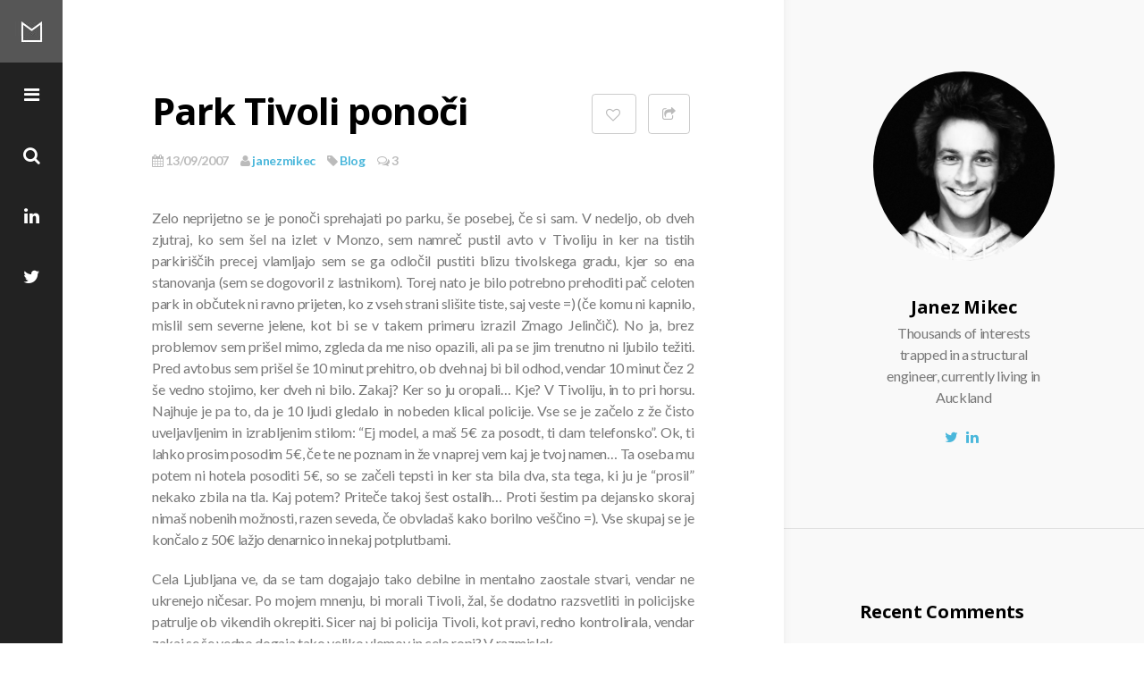

--- FILE ---
content_type: text/html; charset=UTF-8
request_url: https://mikec.si/2007/09/park-tivoli-ponoi.html
body_size: 49176
content:

<!DOCTYPE html>
<!--[if IE 7]>
<html class="ie ie7" lang="en-NZ">
<![endif]-->
<!--[if IE 8]>
<html class="ie ie8" lang="en-NZ">
<![endif]-->
<!--[if !(IE 7) | !(IE 8) ]><!-->
<html lang="en-NZ">
<!--<![endif]-->
<head>
	<meta charset="UTF-8">
    <meta http-equiv="Content-Type" content="text/html; charset=utf-8" />
    <meta http-equiv="X-UA-Compatible" content="IE=edge">
    <meta name="viewport" content="width=device-width, initial-scale=1">
	<title>Park Tivoli ponoči | Mikec Blog</title>
	<link rel="profile" href="http://gmpg.org/xfn/11">
	<link rel="pingback" href="https://mikec.si/xmlrpc.php">
	<!--[if lt IE 9]>
	<script src="https://mikec.si/wp-content/themes/mono/js/html5.js"></script>
	<![endif]-->
    	<link rel="shortcut icon" href="http://mikec.si/wp-content/uploads/2015/11/favicon.ico" />
		<link rel="apple-touch-icon-precomposed" href="https://mikec.si/wp-content/themes/mono/images/retina-favicon.png" />
	<link rel='dns-prefetch' href='//netdna.bootstrapcdn.com' />
<link rel='dns-prefetch' href='//fonts.googleapis.com' />
<link rel='dns-prefetch' href='//s.w.org' />
<link rel="alternate" type="application/rss+xml" title="Mikec Blog &raquo; Feed" href="https://mikec.si/feed" />
<link rel="alternate" type="application/rss+xml" title="Mikec Blog &raquo; Comments Feed" href="https://mikec.si/comments/feed" />
<link rel="alternate" type="application/rss+xml" title="Mikec Blog &raquo; Park Tivoli ponoči Comments Feed" href="https://mikec.si/2007/09/park-tivoli-ponoi.html/feed" />
		<script type="text/javascript">
			window._wpemojiSettings = {"baseUrl":"https:\/\/s.w.org\/images\/core\/emoji\/13.0.0\/72x72\/","ext":".png","svgUrl":"https:\/\/s.w.org\/images\/core\/emoji\/13.0.0\/svg\/","svgExt":".svg","source":{"concatemoji":"https:\/\/mikec.si\/wp-includes\/js\/wp-emoji-release.min.js?ver=5.5.3"}};
			!function(e,a,t){var r,n,o,i,p=a.createElement("canvas"),s=p.getContext&&p.getContext("2d");function c(e,t){var a=String.fromCharCode;s.clearRect(0,0,p.width,p.height),s.fillText(a.apply(this,e),0,0);var r=p.toDataURL();return s.clearRect(0,0,p.width,p.height),s.fillText(a.apply(this,t),0,0),r===p.toDataURL()}function l(e){if(!s||!s.fillText)return!1;switch(s.textBaseline="top",s.font="600 32px Arial",e){case"flag":return!c([127987,65039,8205,9895,65039],[127987,65039,8203,9895,65039])&&(!c([55356,56826,55356,56819],[55356,56826,8203,55356,56819])&&!c([55356,57332,56128,56423,56128,56418,56128,56421,56128,56430,56128,56423,56128,56447],[55356,57332,8203,56128,56423,8203,56128,56418,8203,56128,56421,8203,56128,56430,8203,56128,56423,8203,56128,56447]));case"emoji":return!c([55357,56424,8205,55356,57212],[55357,56424,8203,55356,57212])}return!1}function d(e){var t=a.createElement("script");t.src=e,t.defer=t.type="text/javascript",a.getElementsByTagName("head")[0].appendChild(t)}for(i=Array("flag","emoji"),t.supports={everything:!0,everythingExceptFlag:!0},o=0;o<i.length;o++)t.supports[i[o]]=l(i[o]),t.supports.everything=t.supports.everything&&t.supports[i[o]],"flag"!==i[o]&&(t.supports.everythingExceptFlag=t.supports.everythingExceptFlag&&t.supports[i[o]]);t.supports.everythingExceptFlag=t.supports.everythingExceptFlag&&!t.supports.flag,t.DOMReady=!1,t.readyCallback=function(){t.DOMReady=!0},t.supports.everything||(n=function(){t.readyCallback()},a.addEventListener?(a.addEventListener("DOMContentLoaded",n,!1),e.addEventListener("load",n,!1)):(e.attachEvent("onload",n),a.attachEvent("onreadystatechange",function(){"complete"===a.readyState&&t.readyCallback()})),(r=t.source||{}).concatemoji?d(r.concatemoji):r.wpemoji&&r.twemoji&&(d(r.twemoji),d(r.wpemoji)))}(window,document,window._wpemojiSettings);
		</script>
		<style type="text/css">
img.wp-smiley,
img.emoji {
	display: inline !important;
	border: none !important;
	box-shadow: none !important;
	height: 1em !important;
	width: 1em !important;
	margin: 0 .07em !important;
	vertical-align: -0.1em !important;
	background: none !important;
	padding: 0 !important;
}
</style>
	<link rel='stylesheet' id='bs_bootstrap-css'  href='https://mikec.si/wp-content/plugins/bootstrap-shortcodes/css/bootstrap.css?ver=5.5.3' type='text/css' media='all' />
<link rel='stylesheet' id='bs_shortcodes-css'  href='https://mikec.si/wp-content/plugins/bootstrap-shortcodes/css/shortcodes.css?ver=5.5.3' type='text/css' media='all' />
<link rel='stylesheet' id='wp-block-library-css'  href='https://mikec.si/wp-includes/css/dist/block-library/style.min.css?ver=5.5.3' type='text/css' media='all' />
<link rel='stylesheet' id='contact-form-7-css'  href='https://mikec.si/wp-content/plugins/contact-form-7/includes/css/styles.css?ver=5.4.2' type='text/css' media='all' />
<link rel='stylesheet' id='responsive-lightbox-swipebox-css'  href='https://mikec.si/wp-content/plugins/responsive-lightbox/assets/swipebox/swipebox.min.css?ver=1.5.2' type='text/css' media='all' />
<link rel='stylesheet' id='fave-bootstrap.min-css'  href='https://mikec.si/wp-content/themes/mono/css/bootstrap.min.css?ver=1' type='text/css' media='all' />
<link rel='stylesheet' id='fave-font-awesome.min-css'  href='https://mikec.si/wp-content/themes/mono/css/font-awesome.min.css?ver=1' type='text/css' media='all' />
<link rel='stylesheet' id='fave-ilightbox-css'  href='https://mikec.si/wp-content/themes/mono/css/ilightbox.css?ver=1' type='text/css' media='all' />
<link rel='stylesheet' id='style-css'  href='https://mikec.si/wp-content/themes/mono/style.css?ver=1' type='text/css' media='all' />
<link rel='stylesheet' id='fave-media_queries-css'  href='https://mikec.si/wp-content/themes/mono/css/media-queries.css?ver=1' type='text/css' media='all' />
<link rel='stylesheet' id='fave-animate-css'  href='https://mikec.si/wp-content/themes/mono/css/animate.css?ver=1' type='text/css' media='all' />
<link rel='stylesheet' id='fave-owl.carousel-css'  href='https://mikec.si/wp-content/themes/mono/css/owl.carousel.css?ver=1.3.3' type='text/css' media='all' />
<link rel='stylesheet' id='icon-style-css'  href='http://netdna.bootstrapcdn.com/font-awesome/4.0.0/css/font-awesome.css?ver=5.5.3' type='text/css' media='all' />
<link rel='stylesheet' id='google-fonts-css'  href='https://fonts.googleapis.com/css?subset=latin%2Clatin-ext%2Ccyrillic%2Ccyrillic-ext%2Cgreek-ext%2Cgreek%2Cvietnamese&#038;family=Open+Sans%3A100italic%2C300italic%2C400italic%2C600italic%2C700italic%2C800italic%2C100%2C400%2C300%2C600%2C700%2C800%7CLato%3A100italic%2C300italic%2C400italic%2C600italic%2C700italic%2C800italic%2C100%2C400%2C300%2C600%2C700%2C800+rel%3D%27stylesheet%27+type%3D%27text%2Fcss&#038;ver=5.5.3' type='text/css' media='all' />
<script type='text/javascript' src='https://mikec.si/wp-includes/js/jquery/jquery.js?ver=1.12.4-wp' id='jquery-core-js'></script>
<script type='text/javascript' src='https://mikec.si/wp-content/plugins/bootstrap-shortcodes/js/bootstrap.js?ver=5.5.3' id='bs_bootstrap-js'></script>
<script type='text/javascript' src='https://mikec.si/wp-content/plugins/bootstrap-shortcodes/js/init.js?ver=5.5.3' id='bs_init-js'></script>
<script type='text/javascript' src='https://mikec.si/wp-content/plugins/responsive-lightbox/assets/swipebox/jquery.swipebox.min.js?ver=1.5.2' id='responsive-lightbox-swipebox-js'></script>
<script type='text/javascript' src='https://mikec.si/wp-includes/js/underscore.min.js?ver=1.8.3' id='underscore-js'></script>
<script type='text/javascript' src='https://mikec.si/wp-content/plugins/responsive-lightbox/assets/infinitescroll/infinite-scroll.pkgd.min.js?ver=4.0.1' id='responsive-lightbox-infinite-scroll-js'></script>
<script type='text/javascript' id='responsive-lightbox-js-before'>
var rlArgs = {"script":"swipebox","selector":"lightbox","customEvents":"","activeGalleries":true,"animation":true,"hideCloseButtonOnMobile":false,"removeBarsOnMobile":false,"hideBars":true,"hideBarsDelay":5000,"videoMaxWidth":1080,"useSVG":true,"loopAtEnd":false,"woocommerce_gallery":false,"ajaxurl":"https:\/\/mikec.si\/wp-admin\/admin-ajax.php","nonce":"2702accf0c","preview":false,"postId":786,"scriptExtension":false};
</script>
<script type='text/javascript' src='https://mikec.si/wp-content/plugins/responsive-lightbox/js/front.js?ver=2.5.3' id='responsive-lightbox-js'></script>
<!-- This site uses the Better Analytics plugin.  https://marketplace.digitalpoint.com/better-analytics.3354/item -->
<script type='text/javascript' src='https://mikec.si/wp-content/plugins/better-analytics/js/loader.php?ver=1.2.5.js' ></script><link rel="https://api.w.org/" href="https://mikec.si/wp-json/" /><link rel="alternate" type="application/json" href="https://mikec.si/wp-json/wp/v2/posts/786" /><link rel="EditURI" type="application/rsd+xml" title="RSD" href="https://mikec.si/xmlrpc.php?rsd" />
<link rel="wlwmanifest" type="application/wlwmanifest+xml" href="https://mikec.si/wp-includes/wlwmanifest.xml" /> 
<link rel='prev' title='Ko ti crkne trdi disk' href='https://mikec.si/2007/09/ko-ti-crkne-trdi-disk.html' />
<link rel='next' title='Polfinalna srečanja EP' href='https://mikec.si/2007/09/polfinalna-sreanja-ep.html' />
<meta name="generator" content="WordPress 5.5.3" />
<link rel="canonical" href="https://mikec.si/2007/09/park-tivoli-ponoi.html" />
<link rel='shortlink' href='https://mikec.si/?p=786' />
<link rel="alternate" type="application/json+oembed" href="https://mikec.si/wp-json/oembed/1.0/embed?url=https%3A%2F%2Fmikec.si%2F2007%2F09%2Fpark-tivoli-ponoi.html" />
<link rel="alternate" type="text/xml+oembed" href="https://mikec.si/wp-json/oembed/1.0/embed?url=https%3A%2F%2Fmikec.si%2F2007%2F09%2Fpark-tivoli-ponoi.html&#038;format=xml" />
		<script type="text/javascript">
			var _statcounter = _statcounter || [];
			_statcounter.push({"tags": {"author": "admin"}});
		</script>
		<script type="text/javascript">

</script>

<style type="text/css">


/*==========================================================
= Fonts Family 
===========================================================*/
/* Body */
body, .quote-post-format blockquote em, .archive-title-wrap h1 span {
 font-family: "Lato", sans-serif;
}

/* Titles and headings */

h1,h2,h3,h4,h5,h6, .quote-post-format blockquote, .main-menu ul li a, .big-logo {
 font-family: "Open Sans", sans-serif;
}

/* =============================================
Colors
============================================= */

a,
.mono-single-post .post-meta a,
.pagination>li>a, .pagination>li>span,
.main-menu ul li a:hover  {
	color: #4ab7db;
}
a:hover,
.post-title a:hover,
.post-meta a:hover,
.mono-single-post .post-actions a:hover {
	color: #4ab7db;
	opacity:0.85;
	text-decoration: none;
}
.featured-image a,
.gallery-icon a,
.btn-momo,
.carousel-arrows a,
#nav a:hover,
.pagination>li>a:hover, .pagination>li>span:hover,
.archive-title-wrap,
.author-wrap,
div.jp-volume-bar-value,
.wpcf7-submit  {
	background-color: #4ab7db;
	color: #fff;
}
.btn-momo:hover,
.quote-post-format .post-holder,
.link-wrap a,
.carousel-arrows a:hover {
	color: #fff;
	background-color: #4ab7db !important;
	opacity:0.85;
}

/*==========================================================
= Animations 
===========================================================*/

.csstransitions .mono-animation.inview {
	-webkit-animation: fadeInUp 0.7s 1 cubic-bezier(0.445, 0.05, 0.55, 0.95);
	-moz-animation: fadeInUp 0.7s 1 cubic-bezier(0.445, 0.05, 0.55, 0.95);
	-o-animation: fadeInUp 0.7s 1 cubic-bezier(0.445, 0.05, 0.55, 0.95);
	animation: fadeInUp 0.7s 1 cubic-bezier(0.445, 0.05, 0.55, 0.95);
}

/*==========================================================
= Custom CSS 
===========================================================*/

</style>

<style type="text/css">.recentcomments a{display:inline !important;padding:0 !important;margin:0 !important;}</style></head>

<body class="post-template-default single single-post postid-786 single-format-standard chrome fave-body">

<!-- Main content -->
<div class="main-wrap">

    <!-- Nav -->
    <div id="nav">
        <div class="wrap-logo nav-wrap">
            <h1><a href="https://mikec.si" title="Mikec Blog">Mikec Blog</a></h1>
        </div>
        
        <nav class="navigation nav-wrap">
            <ul class="list-unstyled">
                <li>
                    <a class="mono-slide nav-btn" href="#mono-modal">
                        <i class="fa fa-bars"></i>
                    </a>
                </li>
                <li>
                    <a class="nav-search-btn" href="#search-wrap" data-type="inline">
                        <i class="fa fa-search"></i>
                    </a>			
                </li>
                
                                    
                                        <li>
                        <a class="nav-social-btn" href="https://nz.linkedin.com/in/janezmikec" target="_blank">
                            <i class="fa fa-linkedin"></i>
                        </a>			
                    </li>
                                        
                                        <li>
                        <a class="nav-social-btn" href="https://twitter.com/JanezMikec" target="_blank">
                            <i class="fa fa-twitter"></i>
                        </a>			
                    </li>
                                        
                                    
                                
                <li>
                    <a class="nav-top-btn" href="#">
                        <i class="fa fa-chevron-circle-up"></i>
                    </a>
                </li>
            </ul>
        </nav>
    </div>
    <!-- Nav -->
    
    
    <div id="search-wrap" style="display: none;">
        <form role="search" method="get" id="searchform" class="searchform" action="https://mikec.si/">
            <input type="text" class="field mainsearch" name="s" id="s" autofocus placeholder="Type to Search...">
            <input type="submit" class="submit" name="submit" id="searchsubmit" value="Search">
            <p>Type your search terms above and press return to see the search results.</p>
        </form>
    </div>
    
    
    
<section class="wrap wrap-sidebar">
    <div class="row">
        <!-- content -->
        
                
        
            
            <div class="col-lg-8 col-md-8 col-sm-7 col-xs-12">
                        	
            	                <div class="mono-single-post">	
                    
                    
        
                    
                                        <header>
                        
                                                <ul class="list-inline post-actions">
                            <li><a href="#" class="jm-post-like classlike " data-post_id="786" title="Like"><i class="fa fa-heart-o"></i>&nbsp;</a><span class="jm-load"></span></li>
                            <li><a class="share-btn" href="#share-wrap" data-type="inline"><i class="fa fa-share-square-o"></i></a></li>
                        </ul><!-- .post-actions -->
                                                
                        <div id="share-wrap" style="display: none;">
                        		
    	<ul class="list-inline">
		<li class="share-facebook"><a href="http://www.facebook.com/sharer.php?u=https://mikec.si/2007/09/park-tivoli-ponoi.html&amp;t=Park Tivoli ponoči" target="_blank"><i class="fa fa-facebook-square"></i></a></li>
		<li class="share-twitter"><a href="https://twitter.com/intent/tweet?original_referer=https://mikec.si/2007/09/park-tivoli-ponoi.html&amp;text=Park Tivoli ponoči&tw_p=tweetbutton&url=https://mikec.si/2007/09/park-tivoli-ponoi.html&via=Mikec Blog" target="_blank"><i class="fa fa-twitter-square"></i></a></li>
		<li class="share-pinterest"><a href="//pinterest.com/pin/create/button/?url=https://mikec.si/2007/09/park-tivoli-ponoi.html&amp;media=&amp;description=Park Tivoli ponoči" target="_blank"><i class="fa fa-pinterest-square"></i></a></li>
		<li class="share-google-plus"><a href="https://plusone.google.com/_/+1/confirm?hl=en-US&amp;url=https://mikec.si/2007/09/park-tivoli-ponoi.html" target="_blank"><i class="fa fa-google-plus-square"></i></a></li>
	</ul>	
	                        </div>
                        
                        <h1 class="post-title">Park Tivoli ponoči</h1>
                        
                                                    
                            <ul class="list-inline post-meta">
                                <li><i class="fa fa-calendar"></i> 13/09/2007</li>
                                <li><a href="https://mikec.si/author/admin"><i class="fa fa-user"></i> janezmikec</a></li> 
                                <li><i class="fa fa-tag"></i> <a href="https://mikec.si/category/blog" rel="category tag">Blog</a></li>
                                <li><i class="fa fa-comments-o"></i> 3</li>
                            </ul><!-- .post-meta -->
                        
						                        
                    </header>
                    <div class="post-content">
                        <div class="entry">
                            <div style="text-align: justify;">Zelo neprijetno se je ponoči sprehajati po parku, še posebej, če si sam. V nedeljo, ob dveh zjutraj, ko sem šel na izlet v Monzo, sem namreč pustil avto v Tivoliju in ker na tistih parkiriščih precej vlamljajo sem se ga odločil pustiti blizu tivolskega gradu, kjer so ena stanovanja (sem se dogovoril z lastnikom). Torej nato je bilo potrebno prehoditi pač celoten park in občutek ni ravno prijeten, ko z vseh strani slišite tiste, saj veste =) (če komu ni kapnilo, mislil sem severne jelene, kot bi se v takem primeru izrazil Zmago Jelinčič). No ja, brez problemov sem prišel mimo, zgleda da me niso opazili, ali pa se jim trenutno ni ljubilo težiti. Pred avtobus sem prišel še 10 minut prehitro, ob dveh naj bi bil odhod, vendar 10 minut čez 2 še vedno stojimo, ker dveh ni bilo. Zakaj? Ker so ju oropali&#8230; Kje? V Tivoliju, in to pri horsu. Najhuje je pa to, da je 10 ljudi gledalo in nobeden klical policije. Vse se je začelo z že čisto uveljavljenim in izrabljenim stilom: &#8220;Ej model, a maš 5€ za posodt, ti dam telefonsko&#8221;. Ok, ti lahko prosim posodim 5€, če te ne poznam in že v naprej vem kaj je tvoj namen&#8230; Ta oseba mu potem ni hotela posoditi 5€, so se začeli tepsti in ker sta bila dva, sta tega, ki ju je &#8220;prosil&#8221; nekako zbila na tla. Kaj potem? Priteče takoj šest ostalih&#8230; Proti šestim pa dejansko skoraj nimaš nobenih možnosti, razen seveda, če obvladaš kako borilno veščino =). Vse skupaj se je končalo z 50€ lažjo denarnico in nekaj potplutbami.</p>
<p>Cela Ljubljana ve, da se tam dogajajo tako debilne in mentalno zaostale stvari, vendar ne ukrenejo ničesar. Po mojem mnenju, bi morali Tivoli, žal, še dodatno razsvetliti in policijske patrulje ob vikendih okrepiti. Sicer naj bi policija Tivoli, kot pravi, redno kontrolirala, vendar zakaj se še vedno dogaja tako veliko vlomov in celo ropi? V razmislek&#8230;</div>
                        </div><!-- .entry -->
                    </div><!-- .post-content -->
                    <footer>
                        
												                        <div class="tags">
                            Tags: <a href="https://mikec.si/tag/aktualno" rel="tag">Aktualno</a>, <a href="https://mikec.si/tag/razno" rel="tag">Razno</a>                        </div>
                                                                        
                        <div class="divisor"></div>
                    </footer>
                    
                                        
                </div>
                
                                
                                <!-- related post -->	
                
<div class="related-posts-wrapper">
	
	<h3>Related posts</h3>
	
	    
        <div class="related-post clearfix">	
                        
            <div class="col-lg-9 col-lg-9 col-lg-12 col-lg-12">
              <h4 class="media-heading">Kako ponovno naložiti operacijski sistem ali formatirati računalnik?</h4>
              <p>Postopek je v bistvu precej enostaven, saj gre težko kaj narobe. Če slučajno že kaj zamočite, ga še vedno lahko odnesete na servis. S tako filozofijo sem&hellip; <a href="https://mikec.si/2008/07/kako-ponovno-naloiti-operacijski-siste.html">Continue reading...</a></p>
              <ul class="list-inline post-meta pull-left">
                <li><a href="https://mikec.si/author/admin"><i class="fa fa-user"></i> janezmikec</a></li> 
                <li><i class="fa fa-tag"></i> <a href="https://mikec.si/category/blog" rel="category tag">Blog</a> </li>
              </ul><!-- .post-meta -->
            </div>
        </div><!-- .related-post -->
    
        
        <div class="related-post clearfix">	
                        
            <div class="col-lg-9 col-lg-9 col-lg-12 col-lg-12">
              <h4 class="media-heading">Dopust</h4>
              <p>Možgani so na off, prav tako čivava na straži. Blog žal kar malo zanemarjam na morju. Tukaj je čisto drugačno ozračje, na pol nag skačeš okrog cel&hellip; <a href="https://mikec.si/2008/07/dopus.html">Continue reading...</a></p>
              <ul class="list-inline post-meta pull-left">
                <li><a href="https://mikec.si/author/admin"><i class="fa fa-user"></i> janezmikec</a></li> 
                <li><i class="fa fa-tag"></i> <a href="https://mikec.si/category/blog" rel="category tag">Blog</a> </li>
              </ul><!-- .post-meta -->
            </div>
        </div><!-- .related-post -->
    
        
        <div class="related-post clearfix">	
                        <div class="col-lg-3 col-lg-3 col-lg-12 col-lg-12">
              <a class="related-post-image" href="https://mikec.si/2008/06/blogres-sobota-216.html">
                <img src="https://mikec.si/wp-content/uploads/2008/06/predavanje_borut_peterlin.jpg" alt="Blogres &#8211; sobota 21.6.">
              </a>
            </div>
                        
            <div class="col-lg-9 col-lg-9 col-lg-12 col-lg-12">
              <h4 class="media-heading">Blogres &#8211; sobota 21.6.</h4>
              <p>Današnji dan je bil namenjen Blogresu. Ob 9. uri ga je otvoril g. Žiga Turka z govorom o papirni ter internetni revoluciji, nadaljeval je Gerd Leonhard, kasneje&hellip; <a href="https://mikec.si/2008/06/blogres-sobota-216.html">Continue reading...</a></p>
              <ul class="list-inline post-meta pull-left">
                <li><a href="https://mikec.si/author/admin"><i class="fa fa-user"></i> janezmikec</a></li> 
                <li><i class="fa fa-tag"></i> <a href="https://mikec.si/category/blog" rel="category tag">Blog</a> </li>
              </ul><!-- .post-meta -->
            </div>
        </div><!-- .related-post -->
    
    		<div class="divisor"></div>
    
</div><!-- .post-author -->
                
				                
                <!-- comments -->	
                <div class="comments-wrapper">
	
    	<div class="comments-title-wrapper">
		
        <p>3 Discussions on</p><h3 class="comments-title"> Park Tivoli ponoči </h3>	</div>
    
    	
	
	<div class="comments">
        <ul class="media-list">
            		<li id="comment-76" class="comment even thread-even depth-1">
			<article id="div-comment-76" class="comment-body">
				<footer class="comment-meta">
					<div class="comment-author vcard">
						<img alt='' src='https://secure.gravatar.com/avatar/?s=100&#038;d=mm&#038;r=g' srcset='https://secure.gravatar.com/avatar/?s=200&#038;d=mm&#038;r=g 2x' class='avatar avatar-100 photo avatar-default' height='100' width='100' loading='lazy'/>						<b class="fn"><a href='https://www.blogger.com/profile/17732207122840495901' rel='external nofollow ugc' class='url'>bloyr</a></b> <span class="says">says:</span>					</div><!-- .comment-author -->

					<div class="comment-metadata">
						<a href="https://mikec.si/2007/09/park-tivoli-ponoi.html#comment-76">
							<time datetime="2007-09-13T20:55:00+13:00">
								13/09/2007 at 20:55							</time>
						</a>
											</div><!-- .comment-metadata -->

									</footer><!-- .comment-meta -->

				<div class="comment-content">
					<p>Mikec .. ce nucas back up .. ti sam aljota puklic 😉 <br />nevermind .. sam probavam ce sm loginan 😀</p>
				</div><!-- .comment-content -->

				<div class="reply"><a rel='nofollow' class='comment-reply-link' href='https://mikec.si/2007/09/park-tivoli-ponoi.html?replytocom=76#respond' data-commentid="76" data-postid="786" data-belowelement="div-comment-76" data-respondelement="respond" data-replyto="Reply to bloyr" aria-label='Reply to bloyr'>Reply</a></div>			</article><!-- .comment-body -->
		</li><!-- #comment-## -->
		<li id="comment-162" class="comment odd alt thread-odd thread-alt depth-1">
			<article id="div-comment-162" class="comment-body">
				<footer class="comment-meta">
					<div class="comment-author vcard">
						<img alt='' src='https://secure.gravatar.com/avatar/?s=100&#038;d=mm&#038;r=g' srcset='https://secure.gravatar.com/avatar/?s=200&#038;d=mm&#038;r=g 2x' class='avatar avatar-100 photo avatar-default' height='100' width='100' loading='lazy'/>						<b class="fn"><a href='http://kogi.siol.blog.net' rel='external nofollow ugc' class='url'>kogi</a></b> <span class="says">says:</span>					</div><!-- .comment-author -->

					<div class="comment-metadata">
						<a href="https://mikec.si/2007/09/park-tivoli-ponoi.html#comment-162">
							<time datetime="2007-10-17T15:34:00+13:00">
								17/10/2007 at 15:34							</time>
						</a>
											</div><!-- .comment-metadata -->

									</footer><!-- .comment-meta -->

				<div class="comment-content">
					<p>Ah sej to je že dolg nš problem, k pa mal pišeš o tem na <a HREF="http://kogi.blog.siol.net/2007/10/16/zakaj-je-zdaj-moderno-biti-cefur/" REL="nofollow">blogu</a> pa te vsi v tri krasne pošlejo, da si nacist! Tisti, ki pa isto mislijo, se pa ne upajo povedat, tko kot se jih tukaj ni upalo 10im pomagat!</p>
				</div><!-- .comment-content -->

				<div class="reply"><a rel='nofollow' class='comment-reply-link' href='https://mikec.si/2007/09/park-tivoli-ponoi.html?replytocom=162#respond' data-commentid="162" data-postid="786" data-belowelement="div-comment-162" data-respondelement="respond" data-replyto="Reply to kogi" aria-label='Reply to kogi'>Reply</a></div>			</article><!-- .comment-body -->
		</li><!-- #comment-## -->
		<li id="comment-1782" class="comment even thread-even depth-1">
			<article id="div-comment-1782" class="comment-body">
				<footer class="comment-meta">
					<div class="comment-author vcard">
						<img alt='' src='https://secure.gravatar.com/avatar/?s=100&#038;d=mm&#038;r=g' srcset='https://secure.gravatar.com/avatar/?s=200&#038;d=mm&#038;r=g 2x' class='avatar avatar-100 photo avatar-default' height='100' width='100' loading='lazy'/>						<b class="fn"><a href='https://www.blogger.com/profile/03424180933441022193' rel='external nofollow ugc' class='url'>OleXuS</a></b> <span class="says">says:</span>					</div><!-- .comment-author -->

					<div class="comment-metadata">
						<a href="https://mikec.si/2007/09/park-tivoli-ponoi.html#comment-1782">
							<time datetime="2008-11-08T06:06:00+13:00">
								08/11/2008 at 06:06							</time>
						</a>
											</div><!-- .comment-metadata -->

									</footer><!-- .comment-meta -->

				<div class="comment-content">
					<p>@kogi jaz sem do čefurjev, ki se ne znajo obnašat nacist.. ja nacist.. ti še povem zakaj ? ker se prav vsakič, ko žuramo s kolegi zaletavajo v nekoga od nas, pa se lepo umakneš, in kreteni neumni pridejo za nami, pa se še enkrat umakneš in žival čefurska (ubistvu se še opica lepše obnaša) ti spet sledi, se zaletava, ti kriči na ušesa, nalašč buta itd itd&#8230; </p>
<p>kreteni neumni neizobraženi. Zdaj si pa na nekem žuru predstavljaj 100 takih kretenov. Nimaš miru!</p>
<p>Se najde kak ql južnak, s katerim rad spijem pivo ali dva, tudi plačat mi ni problema.. Tisti wonabe čefurji pa ne žurajo, samo iščejo probleme.</p>
				</div><!-- .comment-content -->

				<div class="reply"><a rel='nofollow' class='comment-reply-link' href='https://mikec.si/2007/09/park-tivoli-ponoi.html?replytocom=1782#respond' data-commentid="1782" data-postid="786" data-belowelement="div-comment-1782" data-respondelement="respond" data-replyto="Reply to OleXuS" aria-label='Reply to OleXuS'>Reply</a></div>			</article><!-- .comment-body -->
		</li><!-- #comment-## -->
        </ul><!-- .comment-list -->
    </div>
		<div class="comment-respond">
		<h3 id="reply-title" class="comment-reply-title"></h3>
		
        	<div id="respond" class="comment-respond">
		<h3 id="reply-title" class="comment-reply-title"><h2 class="title"><span>Leave A Comment</span></h2> <small><a rel="nofollow" id="cancel-comment-reply-link" href="/2007/09/park-tivoli-ponoi.html#respond" style="display:none;">Cancel reply</a></small></h3><form action="https://mikec.si/wp-comments-post.php" method="post" id="commentform" class="comment-form" novalidate><p class="comment-notes">Your email address will not be published.</p><div class="row"><div class="form-group col-lg-12 col-md-12 col-sm-12"><textarea class="form-control" name="comment" id="comment" rows="4"></textarea></div></div><div class="row"><div class="form-group col-lg-4 col-md-4 col-sm-12">
								<input name="author" id="author" value="" placeholder="Name" type="text" class="form-control">
							</div>
<div class="form-group col-lg-4 col-md-4 col-sm-12">
								<input type="text" name="email" id="email" class="form-control" placeholder="Email">
							</div>
<div class="form-group col-lg-4 col-md-4 col-sm-12">
								<input class="form-control"  name="url" id="url" placeholder="Website" type="text">
							</div></div>
<p class="comment-form-cookies-consent"><input id="wp-comment-cookies-consent" name="wp-comment-cookies-consent" type="checkbox" value="yes" /> <label for="wp-comment-cookies-consent">Save my name, email, and website in this browser for the next time I comment.</label></p>
<p class="form-submit"><input name="submit" type="submit" id="submit" class="submit" value="Post Comment" /> <input type='hidden' name='comment_post_ID' value='786' id='comment_post_ID' />
<input type='hidden' name='comment_parent' id='comment_parent' value='0' />
</p><p style="display: none;"><input type="hidden" id="akismet_comment_nonce" name="akismet_comment_nonce" value="63b55da05c" /></p><button class="btn btn-momo" type="submit">Submit</button><p style="display: none !important;"><label>&#916;<textarea name="ak_hp_textarea" cols="45" rows="8" maxlength="100"></textarea></label><input type="hidden" id="ak_js_1" name="ak_js" value="19"/><script>document.getElementById( "ak_js_1" ).setAttribute( "value", ( new Date() ).getTime() );</script></p></form>	</div><!-- #respond -->
	        
	</div><!-- .comment-respond -->
</div><!-- .post-author -->


                
                    <div class="pagination-wrapper">
 		<div class="row">
            <div class="col-lg-12 col-md-12 col-sm-12">
                <ul class="pagination post-pagination">
                                        <li><a href="https://mikec.si/2007/09/ko-ti-crkne-trdi-disk.html" rel="prev"><i class="fa fa-angle-left"></i></a></li>
                        <li><a href="https://mikec.si/2007/09/polfinalna-sreanja-ep.html" rel="next"><i class="fa fa-angle-right"></i></a></li>
                                </ul>
           </div>
        </div>
    </div><!-- .pagination-wrapper -->    
    
                   
                                
                
                
            </div>
        
                        
        <!-- sidebar -->
        <div class="col-lg-4 col-md-4 col-sm-5 col-xs-12">
              <aside id="sidebar" class="sidebar blog-sidebar">
	<div id="mono-about-site-2" class="widget widget_mono-about-site">		
			
            <div class="about-blog-widget">
            			
            
                <div class="inner-widget">
                
                <img class="author-image img-circle" src="https://mikec.si/wp-content/uploads/2021/01/C97B65E6-7093-4759-A3C2-6FC5E03EED71_1_105_c-1.jpeg" alt="Mikec Blog" /><h4 class="author-name">Janez Mikec</h4><p>Thousands of interests trapped in a structural engineer, currently living in Auckland</p><ul class="list-inline"><li><a href="https://twitter.com/JanezMikec" aria-hidden="true" class="fa fa-twitter" target="_blank"></a></li><li><a href="https://nz.linkedin.com/in/janezmikec" aria-hidden="true" class="fa fa-linkedin" target="_blank"></a></li></ul>               </div>
           </div>
        
        </div><div id="recent-comments-2" class="widget widget_recent_comments"><h3 class="widget-title">Recent Comments</h3><ul id="recentcomments"><li class="recentcomments"><span class="comment-author-link">Barbara Gyoerfi</span> on <a href="https://mikec.si/2017/08/matr-vam-slovenci.html#comment-11329">Mat&#8217;r vam Slovenci!</a></li><li class="recentcomments"><span class="comment-author-link">Barbara Gyoerfi</span> on <a href="https://mikec.si/2017/08/matr-vam-slovenci.html#comment-11326">Mat&#8217;r vam Slovenci!</a></li><li class="recentcomments"><span class="comment-author-link"><a href='http://mikec.si/2016/09/milijon-odtenkov-zelene.html' rel='external nofollow ugc' class='url'>Milijon odtenkov zelene - Mikec Blog</a></span> on <a href="https://mikec.si/2016/08/kauai-je-nor.html#comment-6927">Kauai je nor!</a></li><li class="recentcomments"><span class="comment-author-link"><a href='http://mikec.si/2016/09/hurikana-madeline-lester-odvila-proc.html' rel='external nofollow ugc' class='url'>Hurikana Madeline in Lester odvila proč - Mikec Blog</a></span> on <a href="https://mikec.si/2015/07/zgodba-sentjernejske-zastave-in-kako-je.html#comment-6884">Zgodba šentjernejske zastave in kako je ta pripotovala na Novo Zelandijo</a></li><li class="recentcomments"><span class="comment-author-link">Franci</span> on <a href="https://mikec.si/2016/08/vonj-po-alohi.html#comment-6684">Vonj po Alohi</a></li></ul></div><div id="mono_code_banner-2" class="widget widget_mono_code_banner">            <div class="inner-widget">
            	<script async src="//pagead2.googlesyndication.com/pagead/js/adsbygoogle.js"></script>
<!-- Novo - 300x100 -->
<ins class="adsbygoogle"
     style="display:inline-block;width:300px;height:100px"
     data-ad-client="ca-pub-0739339985789672"
     data-ad-slot="6020707714"></ins>
<script>
(adsbygoogle = window.adsbygoogle || []).push({});
</script>            </div>
            
	    </div><div id="mono_instagram-3" class="widget widget_mono_instagram">			
			<script type="text/javascript">
			jQuery(document).ready(function($) { 
				
				var owl = $('.widget-instagram-slider-696c6c0f99afa');
				owl.owlCarousel({
					  autoPlay: 5000, //Set AutoPlay to 5 seconds
					  stopOnHover : true,
					  navigation : false,
					  pagination: false,
    				  goToFirstSpeed : 2000,
					  slideSpeed : 800,
					  responsive : true,
					  singleItem : true,
					  autoHeight : true,
    				  //transitionStyle:"fade",
			
				  });
				  
				  // Custom Navigation Events
				  $(".common-next-696c6c0f99afa").click(function(){
					  owl.trigger('owl.next');
				  })
				  $(".common-prev-696c6c0f99afa").click(function(){
					  owl.trigger('owl.prev');
				  })
			});
			</script>
			<h3 class="widget-title">Instagram</h3>	
<div class="instagram-widget">
    <div class="inner-widget">
    	<div class="instagram-row">
			
                </div>
    </div>
</div>
    
</div>	
</aside>  	
        </div>
    </div>
</section>
	
</div>
<aside class="menu-wrap">
	<div class="menu-inner">
		<div class="big-logo">
	            	<a href="https://mikec.si">Mikec Blog</a>
        	        
	    </div><!-- .big-logo -->

	    <div class="main-menu-sidebar">
	    									    </div>

	    <div class="sidebar menu-sidebar">
			<div id="archives-2" class="widget widget_archive"><h3 class="widget-title">Archives</h3>		<label class="screen-reader-text" for="archives-dropdown-2">Archives</label>
		<select id="archives-dropdown-2" name="archive-dropdown">
			
			<option value="">Select Month</option>
				<option value='https://mikec.si/2021/01'> January 2021 </option>
	<option value='https://mikec.si/2019/11'> November 2019 </option>
	<option value='https://mikec.si/2019/09'> September 2019 </option>
	<option value='https://mikec.si/2019/08'> August 2019 </option>
	<option value='https://mikec.si/2019/07'> July 2019 </option>
	<option value='https://mikec.si/2019/06'> June 2019 </option>
	<option value='https://mikec.si/2019/04'> April 2019 </option>
	<option value='https://mikec.si/2017/10'> October 2017 </option>
	<option value='https://mikec.si/2017/09'> September 2017 </option>
	<option value='https://mikec.si/2017/08'> August 2017 </option>
	<option value='https://mikec.si/2017/04'> April 2017 </option>
	<option value='https://mikec.si/2017/03'> March 2017 </option>
	<option value='https://mikec.si/2017/02'> February 2017 </option>
	<option value='https://mikec.si/2017/01'> January 2017 </option>
	<option value='https://mikec.si/2016/10'> October 2016 </option>
	<option value='https://mikec.si/2016/09'> September 2016 </option>
	<option value='https://mikec.si/2016/08'> August 2016 </option>
	<option value='https://mikec.si/2016/07'> July 2016 </option>
	<option value='https://mikec.si/2016/06'> June 2016 </option>
	<option value='https://mikec.si/2016/04'> April 2016 </option>
	<option value='https://mikec.si/2016/02'> February 2016 </option>
	<option value='https://mikec.si/2016/01'> January 2016 </option>
	<option value='https://mikec.si/2015/12'> December 2015 </option>
	<option value='https://mikec.si/2015/11'> November 2015 </option>
	<option value='https://mikec.si/2015/10'> October 2015 </option>
	<option value='https://mikec.si/2015/09'> September 2015 </option>
	<option value='https://mikec.si/2015/08'> August 2015 </option>
	<option value='https://mikec.si/2015/07'> July 2015 </option>
	<option value='https://mikec.si/2015/06'> June 2015 </option>
	<option value='https://mikec.si/2015/05'> May 2015 </option>
	<option value='https://mikec.si/2015/04'> April 2015 </option>
	<option value='https://mikec.si/2015/03'> March 2015 </option>
	<option value='https://mikec.si/2015/02'> February 2015 </option>
	<option value='https://mikec.si/2015/01'> January 2015 </option>
	<option value='https://mikec.si/2014/12'> December 2014 </option>
	<option value='https://mikec.si/2014/11'> November 2014 </option>
	<option value='https://mikec.si/2014/10'> October 2014 </option>
	<option value='https://mikec.si/2014/09'> September 2014 </option>
	<option value='https://mikec.si/2014/08'> August 2014 </option>
	<option value='https://mikec.si/2014/06'> June 2014 </option>
	<option value='https://mikec.si/2014/04'> April 2014 </option>
	<option value='https://mikec.si/2014/02'> February 2014 </option>
	<option value='https://mikec.si/2014/01'> January 2014 </option>
	<option value='https://mikec.si/2013/12'> December 2013 </option>
	<option value='https://mikec.si/2013/10'> October 2013 </option>
	<option value='https://mikec.si/2013/09'> September 2013 </option>
	<option value='https://mikec.si/2013/08'> August 2013 </option>
	<option value='https://mikec.si/2013/07'> July 2013 </option>
	<option value='https://mikec.si/2013/06'> June 2013 </option>
	<option value='https://mikec.si/2013/05'> May 2013 </option>
	<option value='https://mikec.si/2013/04'> April 2013 </option>
	<option value='https://mikec.si/2013/03'> March 2013 </option>
	<option value='https://mikec.si/2013/02'> February 2013 </option>
	<option value='https://mikec.si/2013/01'> January 2013 </option>
	<option value='https://mikec.si/2012/12'> December 2012 </option>
	<option value='https://mikec.si/2012/11'> November 2012 </option>
	<option value='https://mikec.si/2012/10'> October 2012 </option>
	<option value='https://mikec.si/2012/09'> September 2012 </option>
	<option value='https://mikec.si/2012/08'> August 2012 </option>
	<option value='https://mikec.si/2012/07'> July 2012 </option>
	<option value='https://mikec.si/2012/06'> June 2012 </option>
	<option value='https://mikec.si/2012/05'> May 2012 </option>
	<option value='https://mikec.si/2012/04'> April 2012 </option>
	<option value='https://mikec.si/2012/02'> February 2012 </option>
	<option value='https://mikec.si/2012/01'> January 2012 </option>
	<option value='https://mikec.si/2011/12'> December 2011 </option>
	<option value='https://mikec.si/2011/11'> November 2011 </option>
	<option value='https://mikec.si/2011/10'> October 2011 </option>
	<option value='https://mikec.si/2011/09'> September 2011 </option>
	<option value='https://mikec.si/2011/08'> August 2011 </option>
	<option value='https://mikec.si/2011/07'> July 2011 </option>
	<option value='https://mikec.si/2011/06'> June 2011 </option>
	<option value='https://mikec.si/2011/05'> May 2011 </option>
	<option value='https://mikec.si/2011/04'> April 2011 </option>
	<option value='https://mikec.si/2011/03'> March 2011 </option>
	<option value='https://mikec.si/2011/02'> February 2011 </option>
	<option value='https://mikec.si/2011/01'> January 2011 </option>
	<option value='https://mikec.si/2010/12'> December 2010 </option>
	<option value='https://mikec.si/2010/11'> November 2010 </option>
	<option value='https://mikec.si/2010/10'> October 2010 </option>
	<option value='https://mikec.si/2010/01'> January 2010 </option>
	<option value='https://mikec.si/2009/12'> December 2009 </option>
	<option value='https://mikec.si/2009/11'> November 2009 </option>
	<option value='https://mikec.si/2009/10'> October 2009 </option>
	<option value='https://mikec.si/2009/09'> September 2009 </option>
	<option value='https://mikec.si/2009/08'> August 2009 </option>
	<option value='https://mikec.si/2009/07'> July 2009 </option>
	<option value='https://mikec.si/2009/06'> June 2009 </option>
	<option value='https://mikec.si/2009/05'> May 2009 </option>
	<option value='https://mikec.si/2009/04'> April 2009 </option>
	<option value='https://mikec.si/2009/03'> March 2009 </option>
	<option value='https://mikec.si/2009/02'> February 2009 </option>
	<option value='https://mikec.si/2009/01'> January 2009 </option>
	<option value='https://mikec.si/2008/12'> December 2008 </option>
	<option value='https://mikec.si/2008/11'> November 2008 </option>
	<option value='https://mikec.si/2008/10'> October 2008 </option>
	<option value='https://mikec.si/2008/09'> September 2008 </option>
	<option value='https://mikec.si/2008/08'> August 2008 </option>
	<option value='https://mikec.si/2008/07'> July 2008 </option>
	<option value='https://mikec.si/2008/06'> June 2008 </option>
	<option value='https://mikec.si/2008/05'> May 2008 </option>
	<option value='https://mikec.si/2008/04'> April 2008 </option>
	<option value='https://mikec.si/2008/03'> March 2008 </option>
	<option value='https://mikec.si/2008/02'> February 2008 </option>
	<option value='https://mikec.si/2008/01'> January 2008 </option>
	<option value='https://mikec.si/2007/12'> December 2007 </option>
	<option value='https://mikec.si/2007/11'> November 2007 </option>
	<option value='https://mikec.si/2007/10'> October 2007 </option>
	<option value='https://mikec.si/2007/09'> September 2007 </option>
	<option value='https://mikec.si/2007/08'> August 2007 </option>

		</select>

<script type="text/javascript">
/* <![CDATA[ */
(function() {
	var dropdown = document.getElementById( "archives-dropdown-2" );
	function onSelectChange() {
		if ( dropdown.options[ dropdown.selectedIndex ].value !== '' ) {
			document.location.href = this.options[ this.selectedIndex ].value;
		}
	}
	dropdown.onchange = onSelectChange;
})();
/* ]]> */
</script>
			</div><div id="mono_twitter-2" class="widget widget_mono_twitter"><h3 class="widget-title">			<a href="http://twitter.com/janezmikec">Latest Tweets</a>
		</h3> <a href="http://twitter.com/janezmikec">Latest Tweets</a> 
		</div>		</div>

		<div class="copyright">
			© 2015 Mikec Blog - All Rights Reserved		</div>
	</div>
</aside>  

<meta id="ba_s" property="options" content="" data-o="{&quot;tid&quot;:&quot;UA-2487134-1&quot;,&quot;co&quot;:&quot;auto&quot;,&quot;g&quot;:1073810280,&quot;dl&quot;:&quot;\\.avi|\\.doc|\\.exe|\\.gz|\\.mpg|\\.mp3|\\.pdf|\\.ppt|\\.psd|\\.rar|\\.wmv|\\.xls|\\.zip&quot;,&quot;s&quot;:0,&quot;a&quot;:0}" />		<!-- Start of StatCounter Code -->
		<script>
			<!--
			var sc_project=2812058;
			var sc_security="d19150e7";
			      var sc_invisible=1;
			var scJsHost = (("https:" == document.location.protocol) ?
				"https://secure." : "http://www.");
			//-->
					</script>
		
<script type="text/javascript"
				src="https://secure.statcounter.com/counter/counter.js"
				async></script>		<noscript><div class="statcounter"><a title="web analytics" href="https://statcounter.com/"><img class="statcounter" src="https://c.statcounter.com/2812058/0/d19150e7/1/" alt="web analytics" /></a></div></noscript>
		<!-- End of StatCounter Code -->
		<script type='text/javascript' id='jm_like_post-js-extra'>
/* <![CDATA[ */
var ajax_var = {"url":"https:\/\/mikec.si\/wp-admin\/admin-ajax.php","nonce":"6444772d8f"};
/* ]]> */
</script>
<script type='text/javascript' src='https://mikec.si/wp-content/themes/mono/js/post-like.js?ver=1.0' id='jm_like_post-js'></script>
<script type='text/javascript' src='https://mikec.si/wp-includes/js/dist/vendor/wp-polyfill.min.js?ver=7.4.4' id='wp-polyfill-js'></script>
<script type='text/javascript' id='wp-polyfill-js-after'>
( 'fetch' in window ) || document.write( '<script src="https://mikec.si/wp-includes/js/dist/vendor/wp-polyfill-fetch.min.js?ver=3.0.0"></scr' + 'ipt>' );( document.contains ) || document.write( '<script src="https://mikec.si/wp-includes/js/dist/vendor/wp-polyfill-node-contains.min.js?ver=3.42.0"></scr' + 'ipt>' );( window.DOMRect ) || document.write( '<script src="https://mikec.si/wp-includes/js/dist/vendor/wp-polyfill-dom-rect.min.js?ver=3.42.0"></scr' + 'ipt>' );( window.URL && window.URL.prototype && window.URLSearchParams ) || document.write( '<script src="https://mikec.si/wp-includes/js/dist/vendor/wp-polyfill-url.min.js?ver=3.6.4"></scr' + 'ipt>' );( window.FormData && window.FormData.prototype.keys ) || document.write( '<script src="https://mikec.si/wp-includes/js/dist/vendor/wp-polyfill-formdata.min.js?ver=3.0.12"></scr' + 'ipt>' );( Element.prototype.matches && Element.prototype.closest ) || document.write( '<script src="https://mikec.si/wp-includes/js/dist/vendor/wp-polyfill-element-closest.min.js?ver=2.0.2"></scr' + 'ipt>' );
</script>
<script type='text/javascript' id='contact-form-7-js-extra'>
/* <![CDATA[ */
var wpcf7 = {"api":{"root":"https:\/\/mikec.si\/wp-json\/","namespace":"contact-form-7\/v1"}};
/* ]]> */
</script>
<script type='text/javascript' src='https://mikec.si/wp-content/plugins/contact-form-7/includes/js/index.js?ver=5.4.2' id='contact-form-7-js'></script>
<script type='text/javascript' src='https://mikec.si/wp-content/themes/mono/js/bootstrap.min.js?ver=1' id='fave-bootstrap.min-js'></script>
<script type='text/javascript' src='https://mikec.si/wp-content/themes/mono/js/jquery.mousewheel.min.js?ver=3.0.6' id='fave-jquery.mousewheel.min-js'></script>
<script type='text/javascript' src='https://mikec.si/wp-content/themes/mono/js/masonry.pkgd.min.js?ver=1' id='fave-masonry.pkgd.min-js'></script>
<script type='text/javascript' src='https://mikec.si/wp-content/themes/mono/js/imagesloaded.js?ver=1' id='fave-imagesloaded-js'></script>
<script type='text/javascript' src='https://mikec.si/wp-content/themes/mono/js/ilightbox.packed.js?ver=1' id='fave-ilightbox.packed-js'></script>
<script type='text/javascript' src='https://mikec.si/wp-content/themes/mono/js/plugins.js?ver=1' id='fave-plugins-js'></script>
<script type='text/javascript' src='https://mikec.si/wp-content/themes/mono/js/owl.carousel.min.js?ver=1' id='fave-owl.carousel.min-js'></script>
<script type='text/javascript' src='https://mikec.si/wp-content/themes/mono/js/jquery.nicescroll.min.js?ver=3.5.4' id='fave-nicescroll-js'></script>
<script type='text/javascript' src='https://mikec.si/wp-content/themes/mono/js/custom.js?ver=1' id='fave-custom-js'></script>
<script type='text/javascript' src='https://mikec.si/wp-includes/js/comment-reply.min.js?ver=5.5.3' id='comment-reply-js'></script>
<script type='text/javascript' src='https://mikec.si/wp-includes/js/wp-embed.min.js?ver=5.5.3' id='wp-embed-js'></script>
<script defer type='text/javascript' src='https://mikec.si/wp-content/plugins/akismet/_inc/akismet-frontend.js?ver=1679348941' id='akismet-frontend-js'></script>
<script type="text/javascript">

</script>
</body>
</html>

--- FILE ---
content_type: text/html; charset=utf-8
request_url: https://www.google.com/recaptcha/api2/aframe
body_size: 265
content:
<!DOCTYPE HTML><html><head><meta http-equiv="content-type" content="text/html; charset=UTF-8"></head><body><script nonce="7CRG4ptnFm8N2C97l7g1og">/** Anti-fraud and anti-abuse applications only. See google.com/recaptcha */ try{var clients={'sodar':'https://pagead2.googlesyndication.com/pagead/sodar?'};window.addEventListener("message",function(a){try{if(a.source===window.parent){var b=JSON.parse(a.data);var c=clients[b['id']];if(c){var d=document.createElement('img');d.src=c+b['params']+'&rc='+(localStorage.getItem("rc::a")?sessionStorage.getItem("rc::b"):"");window.document.body.appendChild(d);sessionStorage.setItem("rc::e",parseInt(sessionStorage.getItem("rc::e")||0)+1);localStorage.setItem("rc::h",'1768713236501');}}}catch(b){}});window.parent.postMessage("_grecaptcha_ready", "*");}catch(b){}</script></body></html>

--- FILE ---
content_type: text/css
request_url: https://mikec.si/wp-content/themes/mono/style.css?ver=1
body_size: 42330
content:
/*
Theme Name: Mono
Theme URI: http://www.favethemes.com/
Author: Fave Themes
Author URI: http://www.favethemes.com/
Description: Mono is a responsive, minimalist, flexible and modern WordPress Blog. Everything definitely brings a certain elegance.
Version: 1.3.2
Tags: white, right-sidebar, left-sidebar, fluid-layout, custom-colors, custom-menu, featured-images, post-formats, theme-options, translation-ready
License: GNU General Public License version 3.0
License URI: http://www.gnu.org/licenses/gpl-3.0.html
Text Domain: favethemes
*/


/* =============================================================================
   CSS animation
   ========================================================================== */
.animated{-webkit-transform:translate3d(0,0,0);-webkit-animation-fill-mode:both;-moz-animation-fill-mode:both;-ms-animation-fill-mode:both;-o-animation-fill-mode:both;animation-fill-mode:both;-webkit-animation-duration:1.2s;-moz-animation-duration:1.2s;-ms-animation-duration:1.2s;-o-animation-duration:1.2s;animation-duration:1.2s}
@-webkit-keyframes fadeIn{0%{opacity:0}100%{opacity:1}}@-moz-keyframes fadeIn{0%{opacity:0}100%{opacity:1}}@-o-keyframes fadeIn{0%{opacity:0}100%{opacity:1}}@keyframes fadeIn{0%{opacity:0}100%{opacity:1}}.fadeIn{-webkit-animation-name:fadeIn;-moz-animation-name:fadeIn;-o-animation-name:fadeIn;animation-name:fadeIn}

/* =============================================

WP Classes

============================================= */
.sticky{
}
.alignnone {
	margin: 0 20px 20px 0;
}
.aligncenter, div.aligncenter {
	display: block;
	margin: 5px auto 5px auto;
}
.alignright {
	float: right;
	margin: 5px 0 20px 20px;
}
.alignleft {
	float: left;
	margin: 5px 20px 20px 0;
}
.aligncenter {
	display: block;
	margin: 5px auto 5px auto;
}
a img.alignright {
	float: right;
	margin: 5px 0 20px 20px;
}
a img.alignnone {
	margin: 5px 20px 20px 0;
}
a img.alignleft {
	float: left;
	margin: 5px 20px 20px 0;
}
a img.aligncenter {
	display: block;
	margin-left: auto;
	margin-right: auto
}
.wp-caption {
	border: 1px solid #f0f0f0;
	max-width: 96%; /* Image does not overflow the content area */
	padding: 5px 3px 10px;
	text-align: center;
}
.wp-caption.alignnone {
	margin: 5px 20px 20px 0;
}
.wp-caption.alignleft {
	margin: 5px 20px 20px 0;
}
.wp-caption.alignright {
	margin: 5px 0 20px 20px;
}
.wp-caption img {
	border: 0 none;
	height: auto;
	margin: 0;
	max-width: 98.5%;
	padding: 0;
	width: auto;
}
.wp-caption p.wp-caption-text {
	font-size: 11px;
	line-height: 17px;
	margin: 0;
	padding: 0 4px 5px;
}
/* End Recommended classes*/

/* =============================================
Fonts
============================================= */
@import url(http://fonts.googleapis.com/css?family=Lato:100,300,400,700,900,100italic,300italic,400italic,700italic,900italic);

/* =============================================
Colors
============================================= */
a,
.mono-single-post .post-meta a,
.pagination>li>a, .pagination>li>span {
	color: rgba(26, 167, 213, 1);
}
a:hover,
.post-title a:hover,
.post-meta a:hover,
.mono-single-post .post-actions a:hover {
	color: rgba(26, 167, 213, .85);
	text-decoration: none;
}
#nav a {
	color: #fff;
}
.featured-image a,
.gallery-icon a,
.btn-momo,
.carousel-arrows a,
#nav a:hover,
.pagination>li>a:hover, .pagination>li>span:hover,
.archive-title-wrap,
.author-wrap {
	background-color: rgba(26, 167, 213, 1);
	color: #fff;
}
.btn-momo:hover,
.quote-post-format .post-holder,
.link-wrap a,
.carousel-arrows a:hover {
	color: #fff;
	background-color: rgba(26, 167, 213, .85) !important;
}
time,
.post-meta a,
.post-actions a,
.author-motto,
.tweet-time,
.mono-single-post .post-meta i,
.mono-single-post .post-actions a,
.comments-title-wrapper > p,
.comment-notes,
.post-meta li  {
	color: #bbb;
}
#share-wrap a,
.share-wrap a {
	color: rgba(255, 255, 255, 1);
}
.post-title a {
	color: #000;
}
.quote-post-format time,
.quote-post-format .post-meta a,
.quote-post-format .post-actions a,
.main-menu a,
#share-wrap a:hover,
.share-wrap a:hover {
	color: #fff;
}
/* =============================================
Animations
============================================= */
a, a:hover, .dropdown-menu, .dropdown:hover .dropdown-menu, .yamm .dropdown-menu, .yamm .dropdown:hover .dropdown-menu, a:hover img, a img, #share-wrap a, .share-wrap a {
	-webkit-transition: all 0.25s cubic-bezier(.66,0,.27,.99);
	   -moz-transition: all 0.25s cubic-bezier(.66,0,.27,.99);
		-ms-transition: all 0.25s cubic-bezier(.66,0,.27,.99);
	     -o-transition: all 0.25s cubic-bezier(.66,0,.27,.99);
			transition: all 0.25s cubic-bezier(.66,0,.27,.99);
}
#nav,
.opened #nav,
.opened .main-wrap,
.main-wrap {
	/*-webkit-transform: translate3d(0, 0, 0);
	   -moz-transform: translate3d(0, 0, 0);
	    -ms-transform: translate3d(0, 0, 0);
	   			transform: translate3d(0, 0, 0);*/
	-webkit-transition: all 1s cubic-bezier(.38,.37,0,1);
	   -moz-transition: all 1s cubic-bezier(.38,.37,0,1);
		-ms-transition: all 1s cubic-bezier(.38,.37,0,1);
		 -o-transition: all 1s cubic-bezier(.38,.37,0,1);
			transition: all 1s cubic-bezier(.38,.37,0,1);
}
/* =============================================
Typography
============================================= */
h1,h2,h3,h4,h5,h6 {
	margin: 0 0 20px;
	color: #000;
	font-weight: bold;
}
h1 {
	font-size: 30px;
	line-height: 36px;
}
h2 {
	font-size: 24px;
	line-height: 30px;
}
h3 {
	font-size: 20px;
	line-height: 26px;
}
h4 {
	font-size: 18px;
	line-height: 24px;
}
h5 {
	font-size: 16px;
	line-height: 22px;
}
h6 {
	font-size: 14px;
	line-height: 20px;
}
p {
	margin: 0 0 20px;
}
.table {
	margin: 50px 0;
	border-bottom: 3px solid rgba(0, 0, 0, .1);
}
.table th {
	background-color: rgba(0, 0, 0, .05);
}
b, strong {
	font-weight: 700;
	color: #444;
}
/* =============================================
Overwriting Bootstrap
============================================= */
.col-xs-1, .col-sm-1, .col-md-1, .col-lg-1, .col-xs-2, .col-sm-2, .col-md-2, .col-lg-2, .col-xs-3, .col-sm-3, .col-md-3, .col-lg-3, .col-xs-4, .col-sm-4, .col-md-4, .col-lg-4, .col-xs-5, .col-sm-5, .col-md-5, .col-lg-5, .col-xs-6, .col-sm-6, .col-md-6, .col-lg-6, .col-xs-7, .col-sm-7, .col-md-7, .col-lg-7, .col-xs-8, .col-sm-8, .col-md-8, .col-lg-8, .col-xs-9, .col-sm-9, .col-md-9, .col-lg-9, .col-xs-10, .col-sm-10, .col-md-10, .col-lg-10, .col-xs-11, .col-sm-11, .col-md-11, .col-lg-11, .col-xs-12, .col-sm-12, .col-md-12, .col-lg-12 {
	padding-left: 0;
	padding-right: 0;
}
/* =============================================
Custom classes
============================================= */
.alignleft {
	float: left;
	margin: 5px 30px 10px 0;
}
.alignright {
	float: right;
	margin: 5px 0 10px 30px;
}
.alignnone,
.aligncenter {
	margin: 30px auto;
	display: block;
}
.btn-momo {
	font-size: 15px;
	font-weight: 700;
	margin: 10px 0 30px;
	padding: 8px 18px;
	border: none;
	border-radius: 4px;
	position: relative;
	top: 0;
	-webkit-transition: all 0.25s cubic-bezier(.66,0,.27,.99);
	   -moz-transition: all 0.25s cubic-bezier(.66,0,.27,.99);
		-ms-transition: all 0.25s cubic-bezier(.66,0,.27,.99);
		 -o-transition: all 0.25s cubic-bezier(.66,0,.27,.99);
			transition: all 0.25s cubic-bezier(.66,0,.27,.99);
}
.btn-momo:hover {
	-webkit-transition: all 0.25s cubic-bezier(.66,0,.27,.99);
	   -moz-transition: all 0.25s cubic-bezier(.66,0,.27,.99);
		-ms-transition: all 0.25s cubic-bezier(.66,0,.27,.99);
		 -o-transition: all 0.25s cubic-bezier(.66,0,.27,.99);
			transition: all 0.25s cubic-bezier(.66,0,.27,.99);
	top: -5px;
}
.inline-block {
	display: inline-block;
}
/* =============================================
Forms
============================================= */

/* =============================================
General
============================================= */
img {
	max-width: 100%;
	height: auto;
}
.featured-image{
	width:100%;
	overflow:hidden;
}
.featured-image img{
	width:100%;
	height:auto;
}
body	{
	font-family: "Helvetica Neue", Helvetica, Arial, sans-serif;
	font-size: 16px;

	line-height: 24px;
	color: #787878;
	letter-spacing: -0.02em;
	  -webkit-font-smoothing: antialiased; /* Fix for webkit rendering */
    -webkit-text-size-adjust: none;
}
.main-wrap {
	position: absolute;
	width: 100%;
	min-height: 100%;
	overflow: hidden;
	z-index: 9;
	background: #fff;
}
.admin-bar .main-wrap {
	top: 32px;
}
.wrap {
	position: relative;
	margin-left: 85px;
	margin-right: 15px;
}
.masonry-row-sidebar {
	margin-left: 0;
	margin-right: 0;
}
body.opened {
	overflow: hidden;
}
.main-wrap {
	left: 0;
}
.opened .main-wrap {
	left: 320px;
}
.wrap-logo a {
	width: 70px;
	height: 70px;
}
/* =============================================
Nav
============================================= */
#nav {
	width: 70px;
	height: 100%;
	position: fixed;
	top: 0;
	left: 0;
	background: #222;
	z-index: 999;
	font-size: 20px;
	text-align: center;
}
.admin-bar #nav {
	top: 32px
}
#nav a {
	padding: 25px 0 22px;
	line-height: 20px;
	display: block;
}
.closed #nav {
	left: 0;
}
.opened #nav {
	left: 320px;
}
.wrap-logo h1 {
	margin: 0;
	padding: 0;
}
.wrap-logo a {
	display: block;
	background: url('images/logo.jpg') no-repeat left top;
	background-size: 100%;
	text-indent: -10000px;
}
.nav-top-btn {
	position: absolute;
	bottom: 0;
	width: 100%;
}
.admin-bar .nav-top-btn {
	bottom: 32px;
}
/* =============================================
Menu
============================================= */
.menu-wrap {
	background: #222;
	position: fixed;
	width: 320px;
	height: 100%;
	top: 0;
	left: 0;
	color: #fff;
	overflow: scroll;
	border-right: 1px solid #333;
	padding: 0 40px;
}
.menu-wrap::-webkit-scrollbar { 
    display: none; 
}
.menu-wrap {
	color: #888;
	font-size: 14px;
}
.big-logo {
	border-bottom: 1px solid rgba(255, 255, 255, .1);
	text-align: left;
	padding: 20px 0;
	min-height: 60px;
	font-size: 18px;
	font-weight: bold;
}
.big-logo a {	
	color: #fff;
}
.main-menu ul {
	list-style: none;
	margin: 0;
	padding: 0;
}
.main-menu ul li a {
	padding: 5px 0;
	font-size: 18px;
	display: block;
}
.admin-bar .menu-wrap {
	top: 32px;
}
.menu-inner {
	position: relative;
}
.main-menu-sidebar .main-menu {
	padding: 20px 0;
	border-bottom: 1px solid rgba(255, 255, 255, .1);
}
/* =============================================
  Sidebar Menu
============================================= */
.menu-sidebar .widget {
	padding: 20px 0;
	border-bottom: 1px solid rgba(255, 255, 255, .1);
}
.menu-sidebar .widget ul {
	margin: 0;
	padding: 0;
	list-style: none;
}
.menu-sidebar .widget ul li {
	padding: 5px 0;
}
.menu-sidebar .widget ul.menu a {
	font-family: "PT Serif";
	color: #fff;
	font-size: 18px;
}
.menu-sidebar .widget-title {
	margin: 0 0 20px;
	color: #fff
}
.menu-sidebar .row {
	margin-left: 0;
	margin-right: 0;
}
.menu-sidebar .widget-title,
.menu-sidebar .widget-title a {
	color: #fff
}
/* =============================================
Custom gallery
============================================= */
.justified-gallery{
	margin-bottom:0px !important;
}
.gallery-item {
	position: relative;
}
.custom-gallery .gallery-item {
	float: left;
	width: 100%;
	margin: 0;
	position: relative;
}
.custom-gallery .gallery-item img {
	width:100%;
}
.custom-gallery .gallery-item:not(:nth-child(4n+1)) {
	width: 33.33333333%;
}
.wp-caption-text {
	display: none;
	position: absolute;
	width: 100%;
	padding: 10px;
	left: 0;
	bottom: 0;
}
.gallery-item:hover .wp-caption-text {
	display: block;
}
.custom-gallery .gallery-item .gallery-caption {
	position: absolute;
	left: 0;
	bottom: 0;
	width: 100%;
	padding: 5px 1%;
	font-size: 10px;
	line-height: 110%;
	text-align: center;
	color: #fff;
	background: #555;
	background: rgba(0,0,0,0.5);
}
/* =============================================
Post
============================================= */
.post-wrap {
	position: relative;
	background: #fff;	
}
.post-holder {
	padding: 35px 50px;
	outline: 1px solid rgba(0,0,0, .05);
}
.icon-holder {
	position: absolute;
	padding: 12px 15px;
	background: rgba(0,0,0, .85);
	color: #fff;
	font-size: 16px;
	text-align: center;
	top: -1px;
	right: 0;
	z-index: 999;
	width: 50px;
	height: 50px;
}
.icon-holder i {
	margin: 5px 0 0;
	position: relative;
}
.post-title,
.page-title {
	font-size: 28px;
	margin: 0 0 20px 0;
	font-weight: 700;
	letter-spacing: -1px;
}
.post-meta {
	font-size: 14px;
	font-weight: bold;
}
time {
	font-style: italic;
	margin-bottom: 15px;
	display: inline-block;
	font-size: 14px;
}
.jm-post-like {
	font-size: 14px;
	position: relative;
	top: -1px;
}
.single .jm-post-like {
	top: 0;	
}
.audio-wrap {
	position: absolute;
	top: 0;
	left: 0;
	width: 100%;
	height: 100%;
}
.audio-player {
	position: absolute;
	width: 300px;
	margin-left: -150px;
	left: 50%;
	bottom: 50px;
}
.featured-image,
.gallery-icon {
	overflow: hidden;
}
.featured-image a,
.gallery-icon a {
	background-image: url('images/plus.png');
	background-repeat: no-repeat;
	background-position: center center;
}
.featured-image a:hover img,
.gallery-icon a:hover img  {
					 -webkit-transform: scale(1.2, 1.2) rotate(0);
	-webkit-transition-timing-function: ease;
	       -webkit-transition-duration: 1000ms;
	                    -moz-transform: scale(1.2, 1.2) rotate(0);
	   -moz-transition-timing-function: ease-in;
	          -moz-transition-duration: 1000ms;
	opacity: .5;
}
.featured-image a,
.gallery-icon a {
	display: block;
} 
.quote-post-format .post-holder {
	outline: none;
}
.quote-post-format blockquote {
	padding: 0;
	margin: 40px 0;
	letter-spacing: -2px;
	border: none;
	font-size: 36px;
	font-weight: 100;
	line-height: 1.1em;
}
.quote-post-format blockquote em {
	font-size: 15px;
	letter-spacing: 0;
	font-weight: normal;
}
.quote-post-format:hover {
	cursor: pointer;
}
.quote-post-format .post-meta li {
	color: #fff;
}
.link-wrap a {
	padding: 40px 50px;
	font-size: 18px;
	font-weight: 500;
	display: block;
}
h1.post-title,
h1.page-title {
	font-size: 42px;
	letter-spacing: -1px;
	line-height: 48px;
}
.mono-single-post header,
.mono-page header {
	padding: 100px 100px 0;
}
.mono-single-post .post-content,
.mono-page .page-content {
	padding: 30px 100px 50px;
}
.mono-single-post .featured-image,
.mono-page .featured-image {
	position: relative;
}
.mono-single-post .featured-image img,
.mono-page .featured-image img {
	width: 100%;
}
.mono-single-post .icon-holder,
.mono-page .icon-holder  {
	border-radius: 4px;
	bottom: 50px;
	right: 50px;
	top: auto;
	background-image: none;
	background-color: rgba(0,0,0, .75);
}
.mono-single-post .icon-holder:hover,
.mono-page .icon-holder:hover {
	background-color: rgba(0,0,0, 1);
}
.mono-single-post .post-actions,
.mono-page .post-actions {
	margin-bottom: 50px;
	margin-top: 16px;
	margin-left: 35px;
	float: right;
}
.mono-single-post .post-actions a,
.mono-page .post-actions a {
	padding: 12px 15px;
	border: 1px solid rgba(0,0,0, .2);
	font-size: 16px;
	text-align: center;
	border-radius: 4px;
}
.mono-single-post .post-actions a:hover,
.mono-page .post-actions a:hover {
	border: 1px solid rgba(26, 167, 213, 1);
}
.mono-single-post footer {
	padding: 0 100px 100px;
}
.mono-page footer {
	padding: 0 100px 60px;
}
.mono-page footer .divisor {
	bottom: auto;
}
#share-wrap,
.share-wrap {
	font-size: 100px;
}
#share-wrap,
#share-wrap li,
.share-wrap,
.share-wrap li {
	overflow: visible;
}
#share-wrap a,
.share-wrap  {
	position: relative;
	top: 0;
}
#share-wrap a:hover,
.share-wrap a:hover {
	top: -5px;
}
.divisor {
	border-bottom: 1px solid rgba(0,0,0, .2);
	position: relative;
	bottom: -80px;
	width: 100%;
}
.divisor:after {
	content: "";
	display: block;
	height: 5px;
	width: 100px;
	background-color: rgba(0,0,0, .2);
}
.post-author-wrapper,
.related-posts-wrapper,
.comments-wrapper {
	padding: 80px 100px;
	position: relative;
}
.post-author-wrapper img {
	margin-right: 30px;
	margin-bottom: 12px;
}
.related-post-image {
	margin: 0 15px 0 0;
	display: block;
}
.related-posts-wrapper h3,
.related-post,
.comments-title,
.comment-notes {
	margin-bottom: 80px;
}
.related-post:last-of-type {
	margin-bottom: 0;
}
.archive-title-wrap {
	padding: 50px;
	display: table;
	width:100%;
}
.archive-title-wrap h1 {
	color: #fff;
	margin: 0;
	font-size: 24px;
	line-height: 1em;
	letter-spacing: -1px;
	display: table-cell;
	vertical-align: middle;
	font-weight: 100;
}
.archive-title-wrap h1 span {
	font-weight: normal;
	font-size: 56px;
	display: block;
	font-weight: 300;
	line-height: 56px;
}
}
/* =============================================
Comments
============================================= */
.comments-title-wrapper > p {
	margin-bottom: 10px;
}
.comments {
	margin: 60px 0;
	padding-bottom: 0px;
}
.vcard img {
	float: left;
	margin: 0 20px 0 0;
	max-width: 100px;
}
.comment-content {
	margin: 0 0 0 120px;
}
.comment-content p {
	margin: 0 0 20px;
}
.comment-metadata {
	font-size: 12px;
}
.comment {
	margin-bottom: 60px;
}
.reply {
	margin: 0 0 0 120px;
	clear: both;
	font-weight: bold;
}
.author-comment {
	background-color: rgba(26, 167, 213, .05);
	padding: 30px;
}
.comment-metadata time {
	font-style: normal;
}
.comment-form .form-group {
	padding: 0 15px;
}
#respond {
	padding: 0 0 80px;
}
.form-submit {
	display: none;
}
.bypostauthor > .comment-body {
	padding: 30px;
	background: #f9f9f9;
	border: 1px solid rgba(0,0,0, .1);
}
.comment .children {
	list-style: none;
	margin: 60px 0 0 40px;
}
/* =============================================
iLightbox search
============================================= */
.ilightbox-overlay[style] {
	opacity: .95 !important;
}
#search-wrap {
	color: #555;
}
#search-wrap #searchform input#s,
.search-no-result-wrap #searchform input#s {
	width: 100%;
	float: none;
	margin-right: 0;
	padding: 15px 0;
	font-size: 24px;
	font-size: 80px;
	font-weight: 100;
	line-height: 1.1;
	background: none !important;
	border: none !important;
	color: #fff;
}
#search-wrap #searchform input#s:focus,
.search-no-result-wrap #searchform input#s:focus {
	border: none;
	outline: none;
}
#search-wrap #searchform input[type="submit"],
.search-no-result-wrap #searchform input[type="submit"] {
	display: none;
}
#search-wrap,
.search-no-result-wrap {
	width: 600px;
	height: 170px;
}
.ilightbox-holder.dark {
	background: none;
}
.search-no-result-wrap{
	margin: 0 auto;
	text-align: center;
	padding: 100px 0;
}
.search-no-results .main-wrap {
	background: #000;
	color: #555;
}
/* =============================================
Carousel
============================================= */
.post-carousel-wrapper,
.latest-posts-carousel-row,
.featured-posts-carousel-row {
	position: relative;
	overflow: hidden;
}
.carousel-arrows a {
	display: block;
	width: 40px;
	height: 40px;
	position: absolute;
	top: 50%;
	margin-top: -20px;
	z-index: 9;
	font-size: 26px;
	text-align: center;
	border-radius: 4px;
	cursor: pointer;
}
.post-carousel-wrapper a.carousel-next,
.latest-posts-carousel-row a.carousel-next,
.featured-posts-carousel-row a.carousel-next {
	right: -40px;
}
.post-carousel-wrapper:hover a.carousel-next,
.latest-posts-carousel-row:hover a.carousel-next,
.featured-posts-carousel-row:hover a.carousel-next {
	right: 10px;
}
.carousel-arrows a.carousel-next i.fa {
	position: relative;
	top: 1px;
}
.post-carousel-wrapper a.carousel-prev,
.latest-posts-carousel-row a.carousel-prev,
.featured-posts-carousel-row a.carousel-prev {
	left: -40px;
}
.post-carousel-wrapper:hover a.carousel-prev,
.latest-posts-carousel-row:hover a.carousel-prev,
.featured-posts-carousel-row:hover a.carousel-prev {
	left: 10px;
}
.carousel-arrows a.carousel-prev i.fa,
.carousel-arrows a.carousel-next i.fa {
	left: 0px;
	position: relative;
	top: 7px;
}
/* =============================================
Sidebar
============================================= */
#sidebar {
	background: #f9f9f9;
	height: 100%;
	-webkit-box-shadow: 11px 0px 10px -10px rgba(0,0,0,.05) inset;
	   -moz-box-shadow: 11px 0px 10px -10px rgba(0,0,0,.05) inset;
		-ms-box-shadow: 11px 0px 10px -10px rgba(0,0,0,.05) inset;
		 -o-box-shadow: 11px 0px 10px -10px rgba(0,0,0,.05) inset;
			box-shadow: 11px 0px 10px -10px rgba(0,0,0,.05) inset;
}
/* =============================================
Widets
============================================= */
.widget {
	padding: 80px 100px;
	border-bottom: 1px solid rgba(0,0,0, .1);
}
.widget-title {
	color: #000;
	margin: 0 -15px 40px;
	font-size: 20px;
}
.about-blog-widget {
	text-align: center;
}.author-name {
	margin: 0 0 5px;
	font-size: 20px;
}
.author-motto {
	margin-bottom: 20px;
	display: inline-block;	
}
.latest-post-image,
.featured-post-image,
.most-liked-image,
.most-commented-image {
	margin: 0 15px 20px 0;
	display: block;
}
.latest-post,
.featured-post,
.recent-comment,
.most-viewed,
.most-liked,
.most-commented,
.author-image {
	margin-bottom: 40px;
	font-size: 14px;
}
.avatar-150,
.avatar-128{
	border-radius:50%;
		-moz-border-radius:50%;
		 -ms-border-radius:50%;
		  -o-border-radius:50%;
	 -webkit-border-radius:50%;
}
.latest-post:last-of-type,
.featured-post:last-of-type,
.recent-comment:last-of-type,
.most-viewed:last-of-type,
.most-liked:last-of-type,
.most-commented:last-of-type {
	margin-bottom: 0;
}
.instagram-widget .inline-block,
.flickr-widget .inline-block {
	margin-bottom: 5px;
	width: 32%;
}
.recent-comment-avatar {
	width: 50px;
	height: 50px;
	display: inline-block;
}
.recent-comment h4,
.most-viewed h4,
.most-liked h4,
.most-commented h4,
.latest-post h4,
.featured-post h4 {
	margin-bottom: 10px;
	font-size: 16px;
	line-height: 22px;
}
.tweet-time {
	font-style: italic;
}
.media-heading a {
	color: #000;
	margin: 0;
}
.widget > ul {
	list-style: none;
	padding: 0;
	margin: 0 0 0 -15px;
}
.widget > ul li {
	padding: 10px 0;
	border-bottom: 1px dotted rgba(0,0,0, .1);
}
.widget_search > form {
	border: 2px solid rgba(0,0,0, .1);	
	background: #fff;
	border-radius: 30px;
	position: relative;
	padding: 0;
}
.widget_search > form input,
.widget_search > form button {
	background: none;
	border: none;
	box-shadow: none;
}
.widget_search > form button {
	float: right;
	margin-top: 3px;
	position: absolute;
	top: 0;
	right: 7px;
}
.widget_search > form .form-control:focus {
	border-color: none;
	outline: 0;
	-webkit-box-shadow: none;
	box-shadow: none;
}
.widget_calendar table {
	width: 100%;
	text-align: center;
}
.widget_calendar table th,
.widget_calendar table td {
	text-align: center;	
	padding: 10px;
}
.widget_calendar caption {
	font-weight: bold;
	margin-bottom: 10px;
}
.video-title {
	margin-top: 10px;
	font-size: 14px;
}
.recent-comment-author {
	margin-bottom: 0;
}
/* =============================================
Pagination
============================================= */
.pagination-wrapper {
	text-align: center;
	margin: 30px 0;
}
.pagination>li>a, .pagination>li>span {
	padding: 14px 21px;
	border: 1px solid rgba(0,0,0, .1);
	font-weight: bold;
}
.pagination .icon {
	font-size: 20px;
	top: 2px;
}
.pagination>li>a.icon-holder, .pagination>li>span.icon-holder {
	padding: 13px 20px 14px;	
}
.pagination>li>a, .pagination>li>span {
	padding: 14px 18px;
}
/* =============================================
Contact
============================================= */
.map * {
	width: 100%;
	height: 500px;
	border: none;
}
.contact-info dt {
	margin-bottom: 20px;
}


/* =============================================
Video post format
============================================= */
.video-wrapper {
	/*position: relative;
	padding-top: 25px;
	padding-bottom: 67.5%;
	height: 0;
	margin-bottom: 16px;
	overflow: hidden;*/
}
.video-wrapper iframe, .video-wrapper object, .video-wrapper embed {
	position: absolute;
	top: 0;
	left: 0;
	width: 100%;
	height: 100%;
}
.audio-wrapper iframe, .audio-wrapper object, .audio-wrapper embed{
width:100%;
}
@media only screen and (max-device-width: 800px), 
			 only screen and (device-width: 1024px) and (device-height: 600px), 
			 only screen and (width: 1280px) and (orientation: landscape), 
			 only screen and (device-width: 800px), 
			 only screen and (max-width: 767px) {
	.video-wrapper {
		padding-top: 0;
	}
}
/* =============================================
jPlayer
============================================= */
div.jp-audio,
div.jp-video {
	position: relative;
	z-index: 10;
	color: #a7a7a7;
	line-height: 2.1em;
}
div.jp-video video {
	background-color: #000000;
}
div.jp-audio {
	width: 90%;
	bottom: 80px;
	margin: 0 auto -55px;
}
div.jp-video.fullwidth,
div.jp-video.fullwidth .jp-type-list-parent {
	position: relative;
	overflow: hidden;
	padding-bottom: 56.25%;
	width: 100%;
	height: 0;
}
div.jp-video.fullwidth.playlist {
	padding-bottom: 0;
	height: auto;
}
div.jp-video.fullwidth .jp-type-single,
div.jp-video.fullwidth .jp-type-list {
	position: absolute;
	top: 0;
	left: 0;
	width: 100%;
	height: 100%;
}
div.jp-video.fullwidth .jp-jplayer img,
div.jp-video.fullwidth .jp-jplayer video,
div.jp-video.fullwidth .jp-jplayer object {
	position: absolute;
	top: 0;
	left: 0;
}
div.jp-video-full {
	position: static !important;
	position: relative;
	width: 100%;
	height: 100%;
}
div.jp-video-full div.jp-jplayer {
	position: fixed;
	top: 0;
	left: 0;
	z-index: 9999999;
	overflow: hidden;
}
div.jp-video-full div.jp-gui {
	position: fixed;
	top: 0;
	left: 0;
	z-index: 9999999;
	width: 100%;
	height: 100%;
}
div.jp-video-full div.jp-interface {
	position: absolute;
	bottom: 0;
	left: 0;
	z-index: 1000;
}
div.jp-interface {
	position: relative;
	overflow: hidden;
	width: 100%;
	height: 55px;
	-webkit-transition: opacity 0.5s ease-in-out, margin 0.5s ease-in-out;
	   -moz-transition: opacity 0.5s ease-in-out, margin 0.5s ease-in-out;
		-ms-transition: opacity 0.5s ease-in-out, margin 0.5s ease-in-out;
		 -o-transition: opacity 0.5s ease-in-out, margin 0.5s ease-in-out;
			transition: opacity 0.5s ease-in-out, margin 0.5s ease-in-out;
	background-color: #282c2f;
}
div.jp-interface li {
	padding-left: 0;
}
div.jp-video div.jp-interface {
	margin: 0;
	opacity: 0;
	filter: alpha(opacity=0);
}
div.jp-video:hover div.jp-interface {
	margin: -35px 0 0;
	opacity: 0.9;
	filter: alpha(opacity=90);
}
div.jp-controls-holder {
	position: absolute;
	top: 18px;
	left: 0;
	overflow: hidden;
	width: 100%;
}
div.jp-interface ul.jp-controls {
	overflow: hidden;
	margin: 0;
	padding: 0;
	list-style-type: none;
}
ul.jp-controls,
div.jp-interface ul.jp-controls li {
	display: inline;
	float: left;
}
div.jp-interface ul.jp-controls a {
	display: block;
	overflow: hidden;
	text-indent: -9999px;
}
div.jp-interface ul.jp-controls a span {
	display: block;
	overflow: hidden;
	text-indent: -9999px;
}
a.jp-play,
a.jp-pause{
	background-image:none;
	background:none;
}
a.jp-play span,
a.jp-pause span {
	width: 28px;
	height: 28px;
}
a.jp-full-screen {
	background: url(images/jp_sprite.png) -56px -56px no-repeat;
	margin-right: 5px;
}
a.jp-restore-screen {
	background: url(images/jp_sprite.png) -56px -84px no-repeat;
	margin-right: 5px;
}
a.jp-play span {
	background: url(images/jp_sprite.png) 0 0 no-repeat;
}
a.jp-play:hover span {
	background-position: -28px 0;
}
a.jp-pause span {
	display: none;
	background: url(images/jp_sprite.png) 0 -28px no-repeat;
}
a.jp-pause:hover span {
	background-position: -28px -28px;
}
a.jp-stop span,
a.jp-previous span,
a.jp-next span {
	width: 28px;
	height: 28px;
}
a.jp-stop span {
	background: url(images/jp_sprite.png) 0 -56px no-repeat;
}
a.jp-stop:hover span {
	background-position: -28px -56px;
}
a.jp-previous span {
	background: url(images/jp_sprite.png) -56px -28px no-repeat;
}
a.jp-previous:hover span {
	background-position: -84px -28px;
}
a.jp-next span {
	background: url(images/jp_sprite.png) -56px 0 no-repeat;
}
a.jp-next:hover span {
	background-position: -84px 0;
}
div.jp-progress {
	position: absolute;
	top: 0;
	left: 0;
	overflow: hidden;
	width: 100%;
	height: 8px;
	background-color: #383d41;
}
div.jp-seek-bar {
	width: 0;
	height: 100%;
	cursor: pointer;
}
div.jp-play-bar {
	width: 0;
	height: 100%;
	background-color: #00e7b4;
}
div.jp-seeking-bg {
	background: url(images/jp_load.gif) 0 1px repeat-x;
}
a.jp-mute,
a.jp-unmute,
a.jp-volume-max {
	position: relative;
}
a.jp-mute,
a.jp-unmute {
	margin: 0 60px 0 0;
}
a.jp-mute span {
	background: url(images/jp_sprite.png) 0 -84px no-repeat;
}
a.jp-mute:hover span {
	background-position: -28px -84px;
}
a.jp-unmute span {
	display: none;
	background: url(images/jp_sprite.png) 0 -112px no-repeat;
}
a.jp-unmute:hover span {
	background-position: -28px -112px;
}
div.jp-volume-bar {
	position: absolute;
	top: 10px;
	right: 45px;
	z-index: 2;
	overflow: hidden;
	width: 50px;
	height: 7px;
	background-color: #202020;
	cursor: pointer;
}
div.jp-audio div.jp-volume-bar {
	right: 8px;
}
div.jp-volume-bar-value {
	width: 0;
	height: 7px;
	background-color: #00e7b4; 
}
div.jp-current-time,
div.jp-time-sep,
div.jp-duration {
	font-size: 0.7em;
}
div.jp-current-time {
	position: absolute;
	left: 35px;
	top: 16px;
	color: #ffffff;
}
div.jp-time-sep {
	display: inline;
	float: right;
	margin-right: 5px;
	margin-left: 5px;
	text-align: center;
}
div.jp-duration {
	display: inline;
	float: right;
	margin-right: 130px;
	text-align: right;
}
div.jp-audio div.jp-duration {
	margin-right: 100px;
}
@media (max-width: 480px) and (max-width: 480px) {
	div.jp-volume-bar,
	.jp-toggles,
	div.jp-duration {
		display: none !important;
	}
}
div.jp-title {
	color: #fff;
	position: absolute;
	top: 15px;
	left: 80px;
	font-size: 0.7em;
}
div.jp-type-single div.jp-title,
div.jp-type-playlist div.jp-title,
div.jp-type-single div.jp-playlist {
	border-top: none;
}
div.jp-title ul,
div.jp-playlist ul {
	margin: 0;
	padding: 0;
	list-style-type: none;
}
div.jp-title li {
	padding: 5px 0 0;
	font-weight: bold;
}
div.jp-video-full div.jp-title li {
	padding: 1px 0;
}
div.jp-playlist li {
	position: relative;
	background: #222;
	border-top: 1px solid #6c6c6c;
	margin: 0;
	padding: 0;
	height: 33px;
}
div.jp-playlist li:first-child {
	border: none;
}
div.jp-playlist li a {
	display: block;
	padding: 6px 25px;
	text-decoration: none;
}
div.jp-playlist li a.jp-playlist-current {
	background: url(images/jp_playlist_li_cur.png) no-repeat scroll 10px center transparent;
}
div.jp-playlist li a:hover,
div.jp-playlist li.jp-playlist-current a {
	color: #8C8C8C;
}
div.jp-playlist li div {
	display: inline;
}
div.jp-playlist a.jp-playlist-item-remove {
	display: inline;
	float: right;
	margin-right: 10px;
	color: #666666;
	text-align: right;
	font-weight: bold;
}
div.jp-playlist a.jp-playlist-item-remove:hover {
	color: #0d88c1;
}
div.jp-playlist span.jp-free-media {
	display: inline;
	float: right;
	margin-right: 10px;
	text-align: right;
}
div.jp-playlist span.jp-free-media a {
	color: #666666;
}
div.jp-playlist span.jp-free-media a:hover {
	color: #0d88c1;
}
span.jp-artist {
	color: #fefefe;
	font-size: .9em;
}
div.jp-video-play {
	background-color: rgba(0, 0, 0, 0);
	display: block;
	position: absolute;
	top: 0;
	left: 0;
	width: 100%;
	height: 100%;
	cursor: pointer;
}
div.jp-video-full div.jp-video-play {
	z-index: 1000;
	height: 100%;
}
a.jp-video-play-icon {
	position: absolute;
	top: 50%;
	left: 50%;
	display: block;
	margin-top: -25px;
	margin-left: -40px;
	width: 80px;
	height: 50px;
	background: url(images/jp_play.png) 0 0 no-repeat;
	text-indent: -9999px;
	opacity: 0.7;
	-webkit-transition: opacity 0.5s ease-in-out;
	-moz-transition: opacity 0.5s ease-in-out;
	-ms-transition: opacity 0.5s ease-in-out;
	-o-transition: opacity 0.5s ease-in-out;
	transition: opacity 0.5s ease-in-out;
}
div.jp-video-play:hover a.jp-video-play-icon {
	opacity: 1;
}
div.jp-jplayer audio,
div.jp-jplayer {
	width: 0;
	height: 0;
}
div.jp-jplayer {
	background-color: #000000;
}
ul.jp-toggles {
	z-index: 1;
	float: right;
	overflow: hidden;
	margin: 0 auto;
	padding: 0;
	list-style-type: none;
}
ul.jp-toggles li {
	display: block;
	float: left;
}
ul.jp-toggles li a,
ul.jp-toggles li a span {
	display: block;
	width: 28px;
	height: 28px;
	text-indent: -9999px;
}
a.jp-full-screen span {
  background: url(images/jp_sprite.png) -56px -56px no-repeat;
}
a.jp-full-screen:hover span {
  	background-position: -84px -56px;
}
a.jp-restore-screen span {
  	background: url(images/jp_sprite.png) -56px -84px no-repeat;
}
a.jp-restore-screen:hover span {
  	background-position: -84px -84px;
}
.jp-no-solution {
	position: absolute;
	top: 10px;
	left: 50%;
	display: none;
	margin-left: -202px;
	padding: 5px;
	width: 390px;
	border: 2px solid #009be3;
	background-color: #404040;
	color: #000000;
	font-size: .8em;
}
.jp-no-solution a {
	color: #000;
}
.jp-no-solution span {
	display: block;
	text-align: center;
	font-weight: bold;
	font-size: 1em;
}
/* =============================================
Owl Gallery
============================================= */
.owl-theme .owl-controls {
    margin-top: -34px !important;
	position: relative !important;
	text-align: center;
	top: -20px;
}
.owl-theme .owl-controls .owl-page span {
	background: none !important;
	border: 2px solid #fff;
	margin: 0 5px;
}
.owl-theme .owl-controls .owl-page.active span {
	background: #fff !important;
}
/* =============================================
Author Archive
============================================= */
.author-wrap  {
	padding: 50px;
	display: table;
	width: 100%;
}
.author-wrap h1.author-name {
	margin: 0 0 5px;
	font-size: 20px;
	color: #fff;
}
.author-wrap .author-motto,
.author-wrap a {
 color: #fff;
}
.widget img{
	width:100%;
	height:auto;
}
.mono-carousel-ilightbox img{
	width:100%;
}
.author-wrap > img.avatar {
	margin-bottom: 30px;
}
/* =============================================
Custom Gallery
============================================= */
.custom-gallery {
	margin-bottom: 30px;
}
.custom-gallery .gallery-item {
	float: left;
	width: 98%;
	margin: 0 1% 1% 0;
	position: relative;
	height:450px;
}
 .custom-gallery .gallery-item:not(:nth-child(4n+1)) {
 width:32%;
 height:200px;
 
}
/* Old IE support */
.post .gallery-item a:hover {
	background: none !important;
}
.oldie .custom-gallery .row .gallery-item {
	width: 32%;
	
}
.custom-gallery .gallery-item .gallery-caption {
	position: absolute;
	left: 0;
	bottom: 0;
	width: 100%;
	padding: 5px 1%;
	font-size: 90%;
	line-height: 110%;
	text-align: center;
	color: #fff;
	background: #555;
	background: rgba(0,0,0,0.5);
}
.csstransitions .custom-gallery .gallery-item {
	opacity: 0;
	transition: opacity 0.5s ease-out;
	transition-delay: 0.5s;
}
.csstransitions .custom-gallery .gallery-item.imgLiquid_ready {
	opacity: 1;
}
/* =============================================
Wordpress Default: gallery
============================================= */
.gallery {
	display: table;
	margin: 0 auto 30px;
	clear: both;
	float: none;
	text-align: center;
}
.gallery-item {
	float: left;
	margin: 0 4px 4px 0;
	overflow: hidden;
	position: relative;
}
.gallery-columns-1 .gallery-item {
	max-width: 100%;
}
.gallery-columns-2 .gallery-item {
	max-width: 48%;
	max-width: -webkit-calc(50% - 4px);
	max-width: calc(50% - 4px);
}
.gallery-columns-3 .gallery-item {
	max-width: 32%;
	max-width: -webkit-calc(33.3% - 4px);
	max-width: calc(33.3% - 4px);
}
.gallery-columns-4 .gallery-item {
	max-width: 23%;
	max-width: -webkit-calc(25% - 4px);
	max-width: calc(25% - 4px);
}
.gallery-columns-5 .gallery-item {
	max-width: 19%;
	max-width: -webkit-calc(20% - 4px);
	max-width: calc(20% - 4px);
}
.gallery-columns-6 .gallery-item {
	max-width: 15%;
	max-width: -webkit-calc(16.7% - 4px);
	max-width: calc(16.7% - 4px);
}
.gallery-columns-7 .gallery-item {
	max-width: 13%;
	max-width: -webkit-calc(14.28% - 4px);
	max-width: calc(14.28% - 4px);
}
.gallery-columns-8 .gallery-item {
	max-width: 11%;
	max-width: -webkit-calc(12.5% - 4px);
	max-width: calc(12.5% - 4px);
}
.gallery-columns-9 .gallery-item {
	max-width: 9%;
	max-width: -webkit-calc(11.1% - 4px);
	max-width: calc(11.1% - 4px);
}
.gallery-columns-1 .gallery-item:nth-of-type(1n), .gallery-columns-2 .gallery-item:nth-of-type(2n), .gallery-columns-3 .gallery-item:nth-of-type(3n), .gallery-columns-4 .gallery-item:nth-of-type(4n), .gallery-columns-5 .gallery-item:nth-of-type(5n), .gallery-columns-6 .gallery-item:nth-of-type(6n), .gallery-columns-7 .gallery-item:nth-of-type(7n), .gallery-columns-8 .gallery-item:nth-of-type(8n), .gallery-columns-9 .gallery-item:nth-of-type(9n) {
	margin-right: 0;
}
.gallery-caption {
	background-color: rgba(0, 0, 0, 0.7);
	-webkit-box-sizing: border-box;
	-moz-box-sizing: border-box;
	box-sizing: border-box;
	color: #fff;
	font-size: 12px;
	line-height: 1.5;
	margin: 0;
	max-height: 50%;
	opacity: 0;
	padding: 6px 8px;
	position: absolute;
	bottom: 0;
	left: 0;
	text-align: left;
	width: 100%;
}
.gallery-caption:before {
	content: "";
	height: 100%;
	min-height: 49px;
	position: absolute;
	top: 0;
	left: 0;
	width: 100%;
}
.gallery-item:hover .gallery-caption {
	opacity: 1;
}
.gallery-columns-7 .gallery-caption, .gallery-columns-8 .gallery-caption, .gallery-columns-9 .gallery-caption {
	display: none;
}
.owl-item .gallery-item{
	width:100% !important;
}
/* =============================================
  Slide Menu
============================================= */
#mono-modal{
	display:none;
}
#pageslide {
    /* These styles MUST be included. Do not change. */
    display: none;
    position: absolute;
    position: fixed;
    top: 0;
    height: 100%;
    z-index: 999999;
    
    /* Specify the width of your pageslide here */
    width: 260px;
    padding: 20px;
    
    /* These styles are optional, and describe how the pageslide will look */
    background-color: #333;
    color: #FFF;
    -webkit-box-shadow: inset 0 0 5px 5px #222;
    -moz-shadow: inset 0 0 5px 5px #222;
    box-shadow: inset 0 0 5px 5px #222;
}


/* =============================================
  Footer
============================================= */
.copyright {
	position: relative;
	bottom: 0;
	width: 100%;
	padding: 0px 0 30px;
	margin: 30px 0 0px;
	float: left;
	top: auto;
	display: inline;
}
/* =============================================
Contact Form 7
============================================= */
.wpcf7-form {
	margin-top: 0;
	margin-bottom: 60px;
}
.wpcf7-form p {
	font-weight: 700;
}
.wpcf7-form-control-wrap {
	display: block;
	padding: 5px 0;
}
.wpcf7-form-control-wrap input, .wpcf7-form-control-wrap select, .wpcf7-form-control-wrap textarea {
	width: 100%;
	padding: 5px;
	font-weight: 500;
	border-radius: 4px;
	border: 1px solid #ccc;
}
.wpcf7-submit {
	border: none;
	font-size: 14px;
	font-weight: bold;
	padding: 10px 20px;
	color: #fff;
	-webkit-appearance: button;
	cursor: pointer;
	border-radius: 4px;

}
/* =============================================
Shortcodes
============================================= */
.entry .col-xs-1, .entry .col-sm-1, .entry .col-md-1, .entry .col-lg-1, .entry .col-xs-2, .entry .col-sm-2, .entry .col-md-2, .entry .col-lg-2, .entry .col-xs-3, .entry .col-sm-3, .entry .col-md-3, .entry .col-lg-3, .entry .col-xs-4, .entry .col-sm-4, .entry .col-md-4, .entry .col-lg-4, .entry .col-xs-5, .entry .col-sm-5, .entry .col-md-5, .entry .col-lg-5, .entry .col-xs-6, .entry .col-sm-6, .entry .col-md-6, .entry .col-lg-6, .entry .col-xs-7, .entry .col-sm-7, .entry .col-md-7, .entry .col-lg-7, .entry .col-xs-8, .entry .col-sm-8, .entry .col-md-8, .entry .col-lg-8, .entry .col-xs-9, .entry .col-sm-9, .entry .col-md-9, .entry .col-lg-9, .entry .col-xs-10, .entry .col-sm-10, .entry .col-md-10, .entry .col-lg-10, .entry .col-xs-11, .entry .col-sm-11, .entry .col-md-11, .entry .col-lg-11, .entry .col-xs-12, .entry .col-sm-12, .entry .col-md-12, .entry .col-lg-12 {
	position: relative;
	min-height: 1px;
	padding-left: 15px;
	padding-right: 15px;
}
.tab-content>.tab-pane {
	padding: 10px 0;
}

.nicescroll-rails div{
	z-index:9999;
	border:none !important;
}

/* =============================================

image-holder inview

============================================= */

.csstransitions .mono-animation {
	opacity: 0;
}
.csstransitions .mono-animation.inview {
	opacity: 1;
}
.gallery_slide_hide{
display:none;
}
.gallery_slide_show{
display:block;
}

/*================================ Fave Paginations ====================*/
#fave-pagination {
	text-align: center;
}
#fave-pagination .fave-infinite-scroll a, #fave-pagination .fave-loader {
  background: transparent url('images/loader.gif') no-repeat center center;
  background-size: initial;
  box-shadow: none;
  margin: 0 auto;
  color: #fff;
  text-indent: -9999px;
  display: inline-block;
}
#fave-pagination a {
	  border-radius: 4px;
	  background-color: #333;
	  padding: 3px 20px 7px 20px;
	  color:#ffffff;
}

--- FILE ---
content_type: text/css
request_url: https://mikec.si/wp-content/themes/mono/css/media-queries.css?ver=1
body_size: 9137
content:
/* CSS Media Queries */

/* ======================================================================== */
/* ======================================================================== */
/* ======================================================================== */
/* ======================================================================== */
/* ! Large desktop
/* ======================================================================== */
/* ======================================================================== */
/* ======================================================================== */
/* ======================================================================== */
@media (min-width: 1200px) {
	
}
/* ======================================================================== */
/* ======================================================================== */
/* ======================================================================== */
/* ======================================================================== */
/* ! Medium desktop
/* ======================================================================== */
/* ======================================================================== */
/* ======================================================================== */
/* ======================================================================== */
@media (min-width: 992px) and (max-width: 1199px) {
	.pull-left.recent-comment-avatar,
	.pull-left.most-viewed-image,
	.pull-left.most-liked-image,
	.pull-left.most-commented-image {
		float: none !important;
		margin-bottom: 10px;
		display: block;
	}
	.related-post-image {
		margin: 0 0 20px;
	}
}
/* ======================================================================== */
/* ======================================================================== */
/* ======================================================================== */
/* ======================================================================== */
/* ! Mini Desktop
/* ======================================================================== */
/* ======================================================================== */
/* ======================================================================== */
/* ======================================================================== */
@media (min-width: 768px) and (max-width: 991px) {
	.mono-single-post header,
	.mono-page header {
		padding: 50px 50px 0;
	}
	.mono-single-post .post-content,
	.mono-page .page-content {
		padding: 30px 50px 50px;
	}
	.post-author-wrapper,
	.related-posts-wrapper,
	.comments-wrapper {
		padding: 50px;
	}
	h1.post-title,
	h1.page-title {
		font-size: 30px;
		letter-spacing: 0;
		line-height: 36px;
	}
	.mono-single-post footer,
	.mono-page footer {
		padding: 0 50px 50px;
	}
	.mono-single-post .post-actions,
	.mono-page .post-actions
	.comment-author img,
	.comment-content,
	.reply,
	.post-author-wrapper a.pull-left {
		float: none !important;
		margin-left: 0;
	}
	.comment-author img {
		margin-bottom: 20px;
	}
	.comment-content {
		margin: 20px 0 0;
	}	
	.mono-single-post .post-actions a,
	.mono-single-post .icon-holder,
	.mono-page .post-actions a,
	.mono-page .icon-holder {
		padding: 8px 11px;
		font-size: 14px;
	}
	.mono-single-post .icon-holder,
	.mono-page .icon-holder {
		bottom: 30px;
		right: 30px;
	}
	.divisor {
		bottom: -50px;
	}
	.related-posts-wrapper h3,
	.related-post,
	.comments-title,
	.comment-notes {
		margin-bottom: 50px;
	}
	#respond {
		padding: 110px 0 80px;
	}
	.related-post-image {
		margin: 0 0 20px;
	}
	.pagination-wrapper {
    text-align: center;
    margin: -50px 0 30px 0;
	}
	.mono-page footer .divisor {
		margin-bottom: 60px;
	}
	.map * {
		width: 100%;
		height: 300px;
		border: none;
	}
}
/* ======================================================================== */
/* ======================================================================== */
/* ======================================================================== */
/* ======================================================================== */
/* ! Landscape phone to portrait tablet
/* ======================================================================== */
/* ======================================================================== */
/* ======================================================================== */
/* ======================================================================== */
@media (max-width: 767px) {
	#search-wrap {
		width: 400px;
		height: 150px;
	}
	#search-wrap #searchform input#s {
		font-size: 30px;
	}	
	#sidebar {
		-webkit-box-shadow: 1px 0px 1px 0px rgba(0,0,0,.05) inset;
		-moz-box-shadow: 1px 0px 1px 0px rgba(0,0,0,.05) inset;
		-ms-box-shadow: 1px 0px 1px 0px rgba(0,0,0,.05) inset;
		-o-box-shadow: 1px 0px 1px 0px rgba(0,0,0,.05) inset;
		box-shadow: 1px 0px 1px 0px rgba(0,0,0,.05) inset;
	}
	.mono-single-post .post-actions a,
	.mono-single-post .icon-holder,
	.mono-page .post-actions a,
	.mono-page .icon-holder {
		padding: 8px 11px;
		font-size: 14px;
	}
	.mono-single-post .icon-holder,
	.mono-page .icon-holder {
		bottom: 30px;
		right: 30px;
	}
	.mono-single-post .post-actions,
	.mono-page .post-actions {
		margin-left: 10px;
	}
	h1.post-title,
	h1.page-title {
		font-size: 36px;
		letter-spacing: 0;
		line-height: 42px;
	}
	.mono-single-post header,
	.mono-page header {
		padding: 80px 80px 0;
	}
	.mono-single-post .post-content,
	.mono-page .page-content {
		padding: 30px 80px 80px;
	}
	.related-post-image {
		margin: 0 0 20px;
	}
	.comment-author img,
	.comment-content,
	.reply,
	.post-author-wrapper a.pull-left {
		float: none !important;
		margin-left: 0;
	}
	.comment-author img {
		margin-bottom: 20px;
	}
	.comment-content {
		margin: 20px 0 0;
	}
	.pagination-wrapper {
    text-align: center;
    margin: -40px 0 30px 0;
	}
	.mono-page footer .divisor {
		margin-bottom: 20px;
	}
	.map * {
		width: 100%;
		height: 320px;
		border: none;
	}
	.search-no-result-wrap {
		width: 100%;
		height: auto;
	}
	.search-no-result-wrap #searchform input#s {
		text-align: center;
		font-size: 60px;
	}
	.search-no-result-wrap {
		padding: 60px 0;
	}
}
/* ======================================================================== */
/* ======================================================================== */
/* ======================================================================== */
/* ======================================================================== */
/* ! Landscape phones and down
/* ======================================================================== */
/* ======================================================================== */
/* ======================================================================== */
/* ======================================================================== */
@media (max-width: 480px) {
	.opened .main-wrap,
	.opened #nav {
		left: 270px;
	}
	.menu-wrap {
		width: 270px;
	}
	.wrap {
		margin-left: 65px;
	}
	.post-holder {
		padding: 40px;
	}
	.widget {
		padding: 60px;
	}
	#nav {
		width: 50px;
		font-size: 16px;
	}
	#nav a {
		padding: 14px 0;
	}
	.wrap-logo a {
		width: 50px;
		height: 50px;
	}
	#search-wrap {
		width: 280px;
		height: 150px;
	}
	#search-wrap #searchform input#s {
		font-size: 30px;
	}
	.mono-single-post header,
	.mono-page header {
		padding: 40px 40px 0;
	}
	.mono-single-post .post-content,
	.mono-page .page-content {
		padding: 30px 40px 40px;
	}
	.mono-single-post .post-actions,
	.mono-page .post-actions {
		float: none;
		margin-left: -5px	;
		margin-bottom: 30px;
	}
	h1.post-title,
	h1.page-title {
		font-size: 24px;
		letter-spacing: 0;
		line-height: 30px;
	}
	.post-author-wrapper,
	.related-posts-wrapper,
	.comments-wrapper {
		padding: 40px;
	}
	.mono-single-post footer,
	.mono-page footer {
		padding: 0 40px 40px;
	}
	.mono-single-post .post-actions,
	.mono-page .post-actions
	.comment-author img,
	.comment-content,
	.reply,
	.post-author-wrapper a.pull-left {
		float: none !important;
		margin-left: 0;
	}
	.comment-author img {
		margin-bottom: 20px;
	}
	.comment-content {
		margin: 20px 0 0;
	}	
	.mono-single-post .post-actions a,
	.mono-single-post .icon-holder,
	.mono-page .post-actions a,
	.mono-page .icon-holder {
		padding: 8px 11px;
		font-size: 14px;
	}
	.mono-single-post .icon-holder,
	.mono-page .icon-holder {
		bottom: 30px;
		right: 30px;
	}
	.divisor {
		bottom: -50px;
	}
	.related-posts-wrapper h3,
	.related-post,
	.comments-title,
	.comment-notes {
		margin-bottom: 40px;
	}
	#respond {
		padding: 80px 0 80px;
	}
	.related-post-image {
		margin: 0 0 20px;
	}
	.pagination-wrapper {
	    text-align: center;
	    margin: -30px 0 30px 0;
	}
	.map * {
		width: 100%;
		height: 280px;
		border: none;
	}
	.comment .children {
		list-style: none;
		margin: 60px 0 0 0;
		padding: 0;
	}
	.search-no-result-wrap #searchform input#s {
		text-align: center;
		font-size: 24px;
	}
	.search-no-result-wrap {
		padding: 40px 0;
	}
}